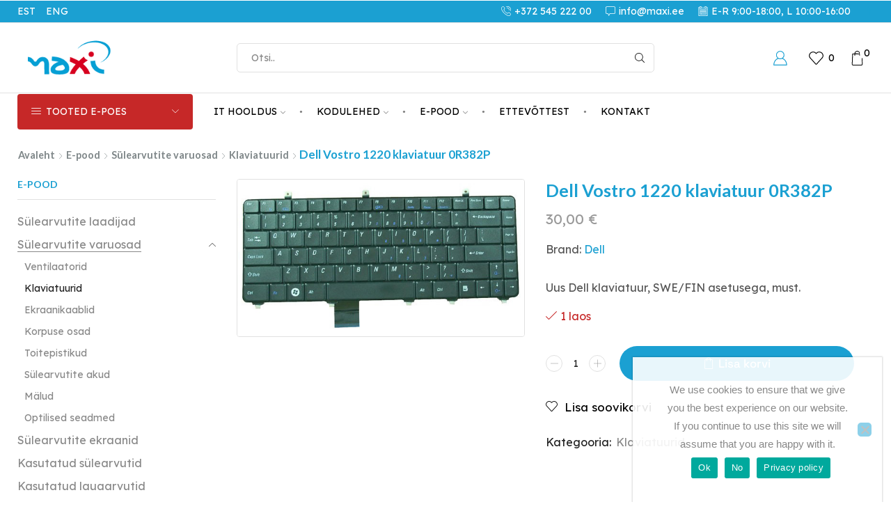

--- FILE ---
content_type: text/html; charset=UTF-8
request_url: https://maxi.ee/et/e-pood/sulearvutite-varuosad/klaviatuurid/dell-vostro-1220-klaviatuur-0r382p/
body_size: 38233
content:

<!DOCTYPE html>
<html lang="et" >
<head>
	<meta charset="UTF-8" />
	<meta name="viewport" content="width=device-width, initial-scale=1.0, maximum-scale=1.0, user-scalable=0"/>
	<title>Dell Vostro 1220 klaviatuur 0R382P &#8211; Maxi IT &#8211; arvutite hooldus ja remont</title>
<meta name='robots' content='max-image-preview:large' />
<link rel="alternate" hreflang="et" href="https://maxi.ee/et/e-pood/sulearvutite-varuosad/klaviatuurid/dell-vostro-1220-klaviatuur-0r382p/" />
<link rel="alternate" hreflang="en" href="https://maxi.ee/en/e-shop/laptop-components/laptop-keyboards/dell-vostro-1220-keyboard-0r382p/" />
<link rel="alternate" hreflang="x-default" href="https://maxi.ee/et/e-pood/sulearvutite-varuosad/klaviatuurid/dell-vostro-1220-klaviatuur-0r382p/" />
<script>window._wca = window._wca || [];</script>
<link rel='dns-prefetch' href='//stats.wp.com' />
<link rel='dns-prefetch' href='//www.googletagmanager.com' />
<link rel="alternate" type="application/rss+xml" title="Maxi IT - arvutite hooldus ja remont &raquo; RSS" href="https://maxi.ee/et/feed/" />
<link rel="alternate" type="application/rss+xml" title="Maxi IT - arvutite hooldus ja remont &raquo; Kommentaaride RSS" href="https://maxi.ee/et/comments/feed/" />
<link rel="alternate" type="application/rss+xml" title="Maxi IT - arvutite hooldus ja remont &raquo; Dell Vostro 1220 klaviatuur 0R382P Kommentaaride RSS" href="https://maxi.ee/et/e-pood/sulearvutite-varuosad/klaviatuurid/dell-vostro-1220-klaviatuur-0r382p/feed/" />
<style id='wp-img-auto-sizes-contain-inline-css' type='text/css'>
img:is([sizes=auto i],[sizes^="auto," i]){contain-intrinsic-size:3000px 1500px}
/*# sourceURL=wp-img-auto-sizes-contain-inline-css */
</style>
<link rel='stylesheet' id='makecommerceblocks-css' href='https://maxi.ee/wp-content/plugins/makecommerce/payment/gateway/woocommerce/blocks/css/makecommerceblocks.css' type='text/css' media='all' />
<link rel='stylesheet' id='makecommerce-css' href='https://maxi.ee/wp-content/plugins/makecommerce/payment/gateway/woocommerce/css/makecommerce.css' type='text/css' media='all' />
<style id='classic-theme-styles-inline-css' type='text/css'>
/*! This file is auto-generated */
.wp-block-button__link{color:#fff;background-color:#32373c;border-radius:9999px;box-shadow:none;text-decoration:none;padding:calc(.667em + 2px) calc(1.333em + 2px);font-size:1.125em}.wp-block-file__button{background:#32373c;color:#fff;text-decoration:none}
/*# sourceURL=/wp-includes/css/classic-themes.min.css */
</style>
<link rel='stylesheet' id='mediaelement-css' href='https://maxi.ee/wp-includes/js/mediaelement/mediaelementplayer-legacy.min.css' type='text/css' media='all' />
<link rel='stylesheet' id='wp-mediaelement-css' href='https://maxi.ee/wp-includes/js/mediaelement/wp-mediaelement.min.css' type='text/css' media='all' />
<style id='jetpack-sharing-buttons-style-inline-css' type='text/css'>
.jetpack-sharing-buttons__services-list{display:flex;flex-direction:row;flex-wrap:wrap;gap:0;list-style-type:none;margin:5px;padding:0}.jetpack-sharing-buttons__services-list.has-small-icon-size{font-size:12px}.jetpack-sharing-buttons__services-list.has-normal-icon-size{font-size:16px}.jetpack-sharing-buttons__services-list.has-large-icon-size{font-size:24px}.jetpack-sharing-buttons__services-list.has-huge-icon-size{font-size:36px}@media print{.jetpack-sharing-buttons__services-list{display:none!important}}.editor-styles-wrapper .wp-block-jetpack-sharing-buttons{gap:0;padding-inline-start:0}ul.jetpack-sharing-buttons__services-list.has-background{padding:1.25em 2.375em}
/*# sourceURL=https://maxi.ee/wp-content/plugins/jetpack/_inc/blocks/sharing-buttons/view.css */
</style>
<style id='global-styles-inline-css' type='text/css'>
:root{--wp--preset--aspect-ratio--square: 1;--wp--preset--aspect-ratio--4-3: 4/3;--wp--preset--aspect-ratio--3-4: 3/4;--wp--preset--aspect-ratio--3-2: 3/2;--wp--preset--aspect-ratio--2-3: 2/3;--wp--preset--aspect-ratio--16-9: 16/9;--wp--preset--aspect-ratio--9-16: 9/16;--wp--preset--color--black: #000000;--wp--preset--color--cyan-bluish-gray: #abb8c3;--wp--preset--color--white: #ffffff;--wp--preset--color--pale-pink: #f78da7;--wp--preset--color--vivid-red: #cf2e2e;--wp--preset--color--luminous-vivid-orange: #ff6900;--wp--preset--color--luminous-vivid-amber: #fcb900;--wp--preset--color--light-green-cyan: #7bdcb5;--wp--preset--color--vivid-green-cyan: #00d084;--wp--preset--color--pale-cyan-blue: #8ed1fc;--wp--preset--color--vivid-cyan-blue: #0693e3;--wp--preset--color--vivid-purple: #9b51e0;--wp--preset--gradient--vivid-cyan-blue-to-vivid-purple: linear-gradient(135deg,rgb(6,147,227) 0%,rgb(155,81,224) 100%);--wp--preset--gradient--light-green-cyan-to-vivid-green-cyan: linear-gradient(135deg,rgb(122,220,180) 0%,rgb(0,208,130) 100%);--wp--preset--gradient--luminous-vivid-amber-to-luminous-vivid-orange: linear-gradient(135deg,rgb(252,185,0) 0%,rgb(255,105,0) 100%);--wp--preset--gradient--luminous-vivid-orange-to-vivid-red: linear-gradient(135deg,rgb(255,105,0) 0%,rgb(207,46,46) 100%);--wp--preset--gradient--very-light-gray-to-cyan-bluish-gray: linear-gradient(135deg,rgb(238,238,238) 0%,rgb(169,184,195) 100%);--wp--preset--gradient--cool-to-warm-spectrum: linear-gradient(135deg,rgb(74,234,220) 0%,rgb(151,120,209) 20%,rgb(207,42,186) 40%,rgb(238,44,130) 60%,rgb(251,105,98) 80%,rgb(254,248,76) 100%);--wp--preset--gradient--blush-light-purple: linear-gradient(135deg,rgb(255,206,236) 0%,rgb(152,150,240) 100%);--wp--preset--gradient--blush-bordeaux: linear-gradient(135deg,rgb(254,205,165) 0%,rgb(254,45,45) 50%,rgb(107,0,62) 100%);--wp--preset--gradient--luminous-dusk: linear-gradient(135deg,rgb(255,203,112) 0%,rgb(199,81,192) 50%,rgb(65,88,208) 100%);--wp--preset--gradient--pale-ocean: linear-gradient(135deg,rgb(255,245,203) 0%,rgb(182,227,212) 50%,rgb(51,167,181) 100%);--wp--preset--gradient--electric-grass: linear-gradient(135deg,rgb(202,248,128) 0%,rgb(113,206,126) 100%);--wp--preset--gradient--midnight: linear-gradient(135deg,rgb(2,3,129) 0%,rgb(40,116,252) 100%);--wp--preset--font-size--small: 13px;--wp--preset--font-size--medium: 20px;--wp--preset--font-size--large: 36px;--wp--preset--font-size--x-large: 42px;--wp--preset--spacing--20: 0.44rem;--wp--preset--spacing--30: 0.67rem;--wp--preset--spacing--40: 1rem;--wp--preset--spacing--50: 1.5rem;--wp--preset--spacing--60: 2.25rem;--wp--preset--spacing--70: 3.38rem;--wp--preset--spacing--80: 5.06rem;--wp--preset--shadow--natural: 6px 6px 9px rgba(0, 0, 0, 0.2);--wp--preset--shadow--deep: 12px 12px 50px rgba(0, 0, 0, 0.4);--wp--preset--shadow--sharp: 6px 6px 0px rgba(0, 0, 0, 0.2);--wp--preset--shadow--outlined: 6px 6px 0px -3px rgb(255, 255, 255), 6px 6px rgb(0, 0, 0);--wp--preset--shadow--crisp: 6px 6px 0px rgb(0, 0, 0);}:where(.is-layout-flex){gap: 0.5em;}:where(.is-layout-grid){gap: 0.5em;}body .is-layout-flex{display: flex;}.is-layout-flex{flex-wrap: wrap;align-items: center;}.is-layout-flex > :is(*, div){margin: 0;}body .is-layout-grid{display: grid;}.is-layout-grid > :is(*, div){margin: 0;}:where(.wp-block-columns.is-layout-flex){gap: 2em;}:where(.wp-block-columns.is-layout-grid){gap: 2em;}:where(.wp-block-post-template.is-layout-flex){gap: 1.25em;}:where(.wp-block-post-template.is-layout-grid){gap: 1.25em;}.has-black-color{color: var(--wp--preset--color--black) !important;}.has-cyan-bluish-gray-color{color: var(--wp--preset--color--cyan-bluish-gray) !important;}.has-white-color{color: var(--wp--preset--color--white) !important;}.has-pale-pink-color{color: var(--wp--preset--color--pale-pink) !important;}.has-vivid-red-color{color: var(--wp--preset--color--vivid-red) !important;}.has-luminous-vivid-orange-color{color: var(--wp--preset--color--luminous-vivid-orange) !important;}.has-luminous-vivid-amber-color{color: var(--wp--preset--color--luminous-vivid-amber) !important;}.has-light-green-cyan-color{color: var(--wp--preset--color--light-green-cyan) !important;}.has-vivid-green-cyan-color{color: var(--wp--preset--color--vivid-green-cyan) !important;}.has-pale-cyan-blue-color{color: var(--wp--preset--color--pale-cyan-blue) !important;}.has-vivid-cyan-blue-color{color: var(--wp--preset--color--vivid-cyan-blue) !important;}.has-vivid-purple-color{color: var(--wp--preset--color--vivid-purple) !important;}.has-black-background-color{background-color: var(--wp--preset--color--black) !important;}.has-cyan-bluish-gray-background-color{background-color: var(--wp--preset--color--cyan-bluish-gray) !important;}.has-white-background-color{background-color: var(--wp--preset--color--white) !important;}.has-pale-pink-background-color{background-color: var(--wp--preset--color--pale-pink) !important;}.has-vivid-red-background-color{background-color: var(--wp--preset--color--vivid-red) !important;}.has-luminous-vivid-orange-background-color{background-color: var(--wp--preset--color--luminous-vivid-orange) !important;}.has-luminous-vivid-amber-background-color{background-color: var(--wp--preset--color--luminous-vivid-amber) !important;}.has-light-green-cyan-background-color{background-color: var(--wp--preset--color--light-green-cyan) !important;}.has-vivid-green-cyan-background-color{background-color: var(--wp--preset--color--vivid-green-cyan) !important;}.has-pale-cyan-blue-background-color{background-color: var(--wp--preset--color--pale-cyan-blue) !important;}.has-vivid-cyan-blue-background-color{background-color: var(--wp--preset--color--vivid-cyan-blue) !important;}.has-vivid-purple-background-color{background-color: var(--wp--preset--color--vivid-purple) !important;}.has-black-border-color{border-color: var(--wp--preset--color--black) !important;}.has-cyan-bluish-gray-border-color{border-color: var(--wp--preset--color--cyan-bluish-gray) !important;}.has-white-border-color{border-color: var(--wp--preset--color--white) !important;}.has-pale-pink-border-color{border-color: var(--wp--preset--color--pale-pink) !important;}.has-vivid-red-border-color{border-color: var(--wp--preset--color--vivid-red) !important;}.has-luminous-vivid-orange-border-color{border-color: var(--wp--preset--color--luminous-vivid-orange) !important;}.has-luminous-vivid-amber-border-color{border-color: var(--wp--preset--color--luminous-vivid-amber) !important;}.has-light-green-cyan-border-color{border-color: var(--wp--preset--color--light-green-cyan) !important;}.has-vivid-green-cyan-border-color{border-color: var(--wp--preset--color--vivid-green-cyan) !important;}.has-pale-cyan-blue-border-color{border-color: var(--wp--preset--color--pale-cyan-blue) !important;}.has-vivid-cyan-blue-border-color{border-color: var(--wp--preset--color--vivid-cyan-blue) !important;}.has-vivid-purple-border-color{border-color: var(--wp--preset--color--vivid-purple) !important;}.has-vivid-cyan-blue-to-vivid-purple-gradient-background{background: var(--wp--preset--gradient--vivid-cyan-blue-to-vivid-purple) !important;}.has-light-green-cyan-to-vivid-green-cyan-gradient-background{background: var(--wp--preset--gradient--light-green-cyan-to-vivid-green-cyan) !important;}.has-luminous-vivid-amber-to-luminous-vivid-orange-gradient-background{background: var(--wp--preset--gradient--luminous-vivid-amber-to-luminous-vivid-orange) !important;}.has-luminous-vivid-orange-to-vivid-red-gradient-background{background: var(--wp--preset--gradient--luminous-vivid-orange-to-vivid-red) !important;}.has-very-light-gray-to-cyan-bluish-gray-gradient-background{background: var(--wp--preset--gradient--very-light-gray-to-cyan-bluish-gray) !important;}.has-cool-to-warm-spectrum-gradient-background{background: var(--wp--preset--gradient--cool-to-warm-spectrum) !important;}.has-blush-light-purple-gradient-background{background: var(--wp--preset--gradient--blush-light-purple) !important;}.has-blush-bordeaux-gradient-background{background: var(--wp--preset--gradient--blush-bordeaux) !important;}.has-luminous-dusk-gradient-background{background: var(--wp--preset--gradient--luminous-dusk) !important;}.has-pale-ocean-gradient-background{background: var(--wp--preset--gradient--pale-ocean) !important;}.has-electric-grass-gradient-background{background: var(--wp--preset--gradient--electric-grass) !important;}.has-midnight-gradient-background{background: var(--wp--preset--gradient--midnight) !important;}.has-small-font-size{font-size: var(--wp--preset--font-size--small) !important;}.has-medium-font-size{font-size: var(--wp--preset--font-size--medium) !important;}.has-large-font-size{font-size: var(--wp--preset--font-size--large) !important;}.has-x-large-font-size{font-size: var(--wp--preset--font-size--x-large) !important;}
:where(.wp-block-post-template.is-layout-flex){gap: 1.25em;}:where(.wp-block-post-template.is-layout-grid){gap: 1.25em;}
:where(.wp-block-term-template.is-layout-flex){gap: 1.25em;}:where(.wp-block-term-template.is-layout-grid){gap: 1.25em;}
:where(.wp-block-columns.is-layout-flex){gap: 2em;}:where(.wp-block-columns.is-layout-grid){gap: 2em;}
:root :where(.wp-block-pullquote){font-size: 1.5em;line-height: 1.6;}
/*# sourceURL=global-styles-inline-css */
</style>
<link rel='stylesheet' id='contact-form-7-css' href='https://maxi.ee/wp-content/plugins/contact-form-7/includes/css/styles.css' type='text/css' media='all' />
<link rel='stylesheet' id='cookie-notice-front-css' href='https://maxi.ee/wp-content/plugins/cookie-notice/css/front.min.css' type='text/css' media='all' />
<style id='woocommerce-inline-inline-css' type='text/css'>
.woocommerce form .form-row .required { visibility: visible; }
/*# sourceURL=woocommerce-inline-inline-css */
</style>
<link rel='stylesheet' id='wpml-legacy-horizontal-list-0-css' href='https://maxi.ee/wp-content/plugins/sitepress-multilingual-cms/templates/language-switchers/legacy-list-horizontal/style.min.css' type='text/css' media='all' />
<link rel='stylesheet' id='wpml-menu-item-0-css' href='https://maxi.ee/wp-content/plugins/sitepress-multilingual-cms/templates/language-switchers/menu-item/style.min.css' type='text/css' media='all' />
<link rel='stylesheet' id='cms-navigation-style-base-css' href='https://maxi.ee/wp-content/plugins/wpml-cms-nav/res/css/cms-navigation-base.css' type='text/css' media='screen' />
<link rel='stylesheet' id='cms-navigation-style-css' href='https://maxi.ee/wp-content/plugins/wpml-cms-nav/res/css/cms-navigation.css' type='text/css' media='screen' />
<link rel='stylesheet' id='etheme-parent-style-css' href='https://maxi.ee/wp-content/themes/xstore/xstore.min.css' type='text/css' media='all' />
<link rel='stylesheet' id='etheme-general-all-style-css' href='https://maxi.ee/wp-content/themes/xstore/css/general-all.min.css' type='text/css' media='all' />
<link rel='stylesheet' id='elementor-frontend-css' href='https://maxi.ee/wp-content/plugins/elementor/assets/css/frontend.min.css' type='text/css' media='all' />
<link rel='stylesheet' id='etheme-elementor-all-widgets-style-css' href='https://maxi.ee/wp-content/themes/xstore/css/elementor-all-widgets.min.css' type='text/css' media='all' />
<link rel='stylesheet' id='etheme-cookie-notice-style-css' href='https://maxi.ee/wp-content/themes/xstore/css/cookie-notice.min.css' type='text/css' media='all' />
<link rel='stylesheet' id='etheme-fixed-footer-css' href='https://maxi.ee/wp-content/themes/xstore/css/modules/fixed-footer.min.css' type='text/css' media='all' />
<link rel='stylesheet' id='etheme-woocommerce-all-style-css' href='https://maxi.ee/wp-content/themes/xstore/css/woocommerce-all.min.css' type='text/css' media='all' />
<link rel='stylesheet' id='etheme-single-product-builder-css' href='https://maxi.ee/wp-content/themes/xstore/css/modules/woocommerce/single-product/single-product-builder.min.css' type='text/css' media='all' />
<style id='xstore-icons-font-inline-css' type='text/css'>
@font-face {
				  font-family: 'xstore-icons';
				  src:
				    url('https://maxi.ee/wp-content/themes/xstore/fonts/xstore-icons-light.ttf') format('truetype'),
				    url('https://maxi.ee/wp-content/themes/xstore/fonts/xstore-icons-light.woff2') format('woff2'),
				    url('https://maxi.ee/wp-content/themes/xstore/fonts/xstore-icons-light.woff') format('woff'),
				    url('https://maxi.ee/wp-content/themes/xstore/fonts/xstore-icons-light.svg#xstore-icons') format('svg');
				  font-weight: normal;
				  font-style: normal;
				  font-display: swap;
				}
/*# sourceURL=xstore-icons-font-inline-css */
</style>
<link rel='stylesheet' id='etheme-header-menu-css' href='https://maxi.ee/wp-content/themes/xstore/css/modules/layout/header/parts/menu.min.css' type='text/css' media='all' />
<link rel='stylesheet' id='etheme-header-contacts-css' href='https://maxi.ee/wp-content/themes/xstore/css/modules/layout/header/parts/contacts.min.css' type='text/css' media='all' />
<link rel='stylesheet' id='etheme-all-departments-menu-css' href='https://maxi.ee/wp-content/themes/xstore/css/modules/layout/header/parts/all-departments-menu.min.css' type='text/css' media='all' />
<link rel='stylesheet' id='xstore-kirki-styles-css' href='https://maxi.ee/wp-content/uploads/xstore/kirki-styles.css' type='text/css' media='all' />
<script type="text/template" id="tmpl-variation-template">
	<div class="woocommerce-variation-description">{{{ data.variation.variation_description }}}</div>
	<div class="woocommerce-variation-price">{{{ data.variation.price_html }}}</div>
	<div class="woocommerce-variation-availability">{{{ data.variation.availability_html }}}</div>
</script>
<script type="text/template" id="tmpl-unavailable-variation-template">
	<p role="alert">Vabandame, see toode ei ole saadaval. Palun proovi teistsugust kombinatsiooni.</p>
</script>
<script type="text/javascript" src="https://maxi.ee/wp-includes/js/jquery/jquery.min.js" id="jquery-core-js"></script>
<script type="text/javascript" src="https://maxi.ee/wp-includes/js/jquery/jquery-migrate.min.js" id="jquery-migrate-js"></script>
<script type="text/javascript" id="wpml-cookie-js-extra">
/* <![CDATA[ */
var wpml_cookies = {"wp-wpml_current_language":{"value":"et","expires":1,"path":"/"}};
var wpml_cookies = {"wp-wpml_current_language":{"value":"et","expires":1,"path":"/"}};
//# sourceURL=wpml-cookie-js-extra
/* ]]> */
</script>
<script type="text/javascript" src="https://maxi.ee/wp-content/plugins/sitepress-multilingual-cms/res/js/cookies/language-cookie.js" id="wpml-cookie-js" defer="defer" data-wp-strategy="defer"></script>
<script type="text/javascript" id="cookie-notice-front-js-before">
/* <![CDATA[ */
var cnArgs = {"ajaxUrl":"https:\/\/maxi.ee\/wp-admin\/admin-ajax.php","nonce":"581e1f811c","hideEffect":"fade","position":"bottom","onScroll":false,"onScrollOffset":100,"onClick":false,"cookieName":"cookie_notice_accepted","cookieTime":7862400,"cookieTimeRejected":7862400,"globalCookie":false,"redirection":false,"cache":true,"revokeCookies":false,"revokeCookiesOpt":"automatic"};

//# sourceURL=cookie-notice-front-js-before
/* ]]> */
</script>
<script type="text/javascript" src="https://maxi.ee/wp-content/plugins/cookie-notice/js/front.min.js" id="cookie-notice-front-js"></script>
<script type="text/javascript" id="MC_PARCELMACHINE_SEARCHABLE_JS-js-before">
/* <![CDATA[ */
const MC_PARCELMACHINE_SEARCHABLE_JS = [{"placeholder":"-- vali pakiautomaat --"}]
//# sourceURL=MC_PARCELMACHINE_SEARCHABLE_JS-js-before
/* ]]> */
</script>
<script type="text/javascript" src="https://maxi.ee/wp-content/plugins/makecommerce/shipping/js/parcelmachine_searchable.js" id="MC_PARCELMACHINE_SEARCHABLE_JS-js"></script>
<script type="text/javascript" src="https://maxi.ee/wp-content/plugins/makecommerce/shipping/js/parcelmachine.js" id="MC_PARCELMACHINE_JS-js"></script>
<script type="text/javascript" src="https://maxi.ee/wp-content/plugins/woocommerce/assets/js/jquery-blockui/jquery.blockUI.min.js" id="wc-jquery-blockui-js" data-wp-strategy="defer"></script>
<script type="text/javascript" id="wc-add-to-cart-js-extra">
/* <![CDATA[ */
var wc_add_to_cart_params = {"ajax_url":"/wp-admin/admin-ajax.php","wc_ajax_url":"/et/?wc-ajax=%%endpoint%%","i18n_view_cart":"Vaata ostukorvi","cart_url":"https://maxi.ee/et/ostukorv/","is_cart":"","cart_redirect_after_add":"no"};
//# sourceURL=wc-add-to-cart-js-extra
/* ]]> */
</script>
<script type="text/javascript" src="https://maxi.ee/wp-content/plugins/woocommerce/assets/js/frontend/add-to-cart.min.js" id="wc-add-to-cart-js" defer="defer" data-wp-strategy="defer"></script>
<script type="text/javascript" src="https://maxi.ee/wp-content/plugins/woocommerce/assets/js/zoom/jquery.zoom.min.js" id="wc-zoom-js" defer="defer" data-wp-strategy="defer"></script>
<script type="text/javascript" id="wc-single-product-js-extra">
/* <![CDATA[ */
var wc_single_product_params = {"i18n_required_rating_text":"Palun vali hinnang","i18n_rating_options":["1 of 5 stars","2 of 5 stars","3 of 5 stars","4 of 5 stars","5 of 5 stars"],"i18n_product_gallery_trigger_text":"View full-screen image gallery","review_rating_required":"yes","flexslider":{"rtl":false,"animation":"slide","smoothHeight":true,"directionNav":false,"controlNav":"thumbnails","slideshow":false,"animationSpeed":500,"animationLoop":false,"allowOneSlide":false},"zoom_enabled":"1","zoom_options":[],"photoswipe_enabled":"","photoswipe_options":{"shareEl":false,"closeOnScroll":false,"history":false,"hideAnimationDuration":0,"showAnimationDuration":0},"flexslider_enabled":""};
//# sourceURL=wc-single-product-js-extra
/* ]]> */
</script>
<script type="text/javascript" src="https://maxi.ee/wp-content/plugins/woocommerce/assets/js/frontend/single-product.min.js" id="wc-single-product-js" defer="defer" data-wp-strategy="defer"></script>
<script type="text/javascript" src="https://maxi.ee/wp-content/plugins/woocommerce/assets/js/js-cookie/js.cookie.min.js" id="wc-js-cookie-js" data-wp-strategy="defer"></script>
<script type="text/javascript" src="https://stats.wp.com/s-202604.js" id="woocommerce-analytics-js" defer="defer" data-wp-strategy="defer"></script>
<script type="text/javascript" id="MC_DEFAULT_PM-js-before">
/* <![CDATA[ */
const MC_DEFAULT_PM = {"id":"makecommerce"}
//# sourceURL=MC_DEFAULT_PM-js-before
/* ]]> */
</script>
<script type="text/javascript" src="https://maxi.ee/wp-content/plugins/makecommerce/payment/gateway/woocommerce/js/mc_default_pm.js" id="MC_DEFAULT_PM-js"></script>
<script type="text/javascript" id="MC_METHOD_LIST-js-before">
/* <![CDATA[ */
const MC_METHOD_LIST = {"id":"makecommerce","settings":{"logo":"","active":"yes","api_title":"","ui_title":"","ui_open_by_default":"yes","ui_mode":"widget","ui_widget_title_et":"Maksa pangalingi v\u00f5i kaardiga","ui_widget_title_en":"Pay with bank-links or credit card","ui_inline_uselogo":"logo","ui_widget_logosize":"medium","ui_widget_groupcountries":"no","ui_widget_countries_hidden":"no","ui_widget_countryselector":"flag","ui_payment_country_order":"","ui_chorder":"","ui_javascript":"","cc_title":"","cc_pass_cust_data":"yes","adv_title":"","disable_cancelled_payment_update":"no","disable_expired_payment_update":"no","reload_links":"","enabled":"yes"}}
//# sourceURL=MC_METHOD_LIST-js-before
/* ]]> */
</script>
<script type="text/javascript" src="https://maxi.ee/wp-content/plugins/makecommerce/payment/gateway/woocommerce/js/mc_method_list.js" id="MC_METHOD_LIST-js"></script>

<!-- Google tag (gtag.js) snippet added by Site Kit -->
<!-- Google Analytics snippet added by Site Kit -->
<script type="text/javascript" src="https://www.googletagmanager.com/gtag/js?id=GT-KFHHF29D" id="google_gtagjs-js" async></script>
<script type="text/javascript" id="google_gtagjs-js-after">
/* <![CDATA[ */
window.dataLayer = window.dataLayer || [];function gtag(){dataLayer.push(arguments);}
gtag("set","linker",{"domains":["maxi.ee"]});
gtag("js", new Date());
gtag("set", "developer_id.dZTNiMT", true);
gtag("config", "GT-KFHHF29D", {"googlesitekit_post_type":"product"});
 window._googlesitekit = window._googlesitekit || {}; window._googlesitekit.throttledEvents = []; window._googlesitekit.gtagEvent = (name, data) => { var key = JSON.stringify( { name, data } ); if ( !! window._googlesitekit.throttledEvents[ key ] ) { return; } window._googlesitekit.throttledEvents[ key ] = true; setTimeout( () => { delete window._googlesitekit.throttledEvents[ key ]; }, 5 ); gtag( "event", name, { ...data, event_source: "site-kit" } ); }; 
//# sourceURL=google_gtagjs-js-after
/* ]]> */
</script>
<script type="text/javascript" src="https://maxi.ee/wp-includes/js/underscore.min.js" id="underscore-js"></script>
<script type="text/javascript" id="wp-util-js-extra">
/* <![CDATA[ */
var _wpUtilSettings = {"ajax":{"url":"/wp-admin/admin-ajax.php"}};
//# sourceURL=wp-util-js-extra
/* ]]> */
</script>
<script type="text/javascript" src="https://maxi.ee/wp-includes/js/wp-util.min.js" id="wp-util-js"></script>
<script type="text/javascript" id="wc-add-to-cart-variation-js-extra">
/* <![CDATA[ */
var wc_add_to_cart_variation_params = {"wc_ajax_url":"/et/?wc-ajax=%%endpoint%%","i18n_no_matching_variations_text":"Vabandame, sinu valikule ei vasta \u00fckski toode. Palun proovi teistsugust kombinatsiooni.","i18n_make_a_selection_text":"Palun vali enne ostukorvi lisamist sellele tootele omadused.","i18n_unavailable_text":"Vabandame, see toode ei ole saadaval. Palun proovi teistsugust kombinatsiooni.","i18n_reset_alert_text":"Your selection has been reset. Please select some product options before adding this product to your cart."};
//# sourceURL=wc-add-to-cart-variation-js-extra
/* ]]> */
</script>
<script type="text/javascript" src="https://maxi.ee/wp-content/plugins/woocommerce/assets/js/frontend/add-to-cart-variation.min.js" id="wc-add-to-cart-variation-js" defer="defer" data-wp-strategy="defer"></script>
<script type="text/javascript" id="MC_BLOCKS_SWITCHER-js-before">
/* <![CDATA[ */
const MC_BLOCKS_SWITCHER = {"country":"EE"}
//# sourceURL=MC_BLOCKS_SWITCHER-js-before
/* ]]> */
</script>
<script type="text/javascript" src="https://maxi.ee/wp-content/plugins/makecommerce/payment/gateway/woocommerce/blocks/js/mc_blocks_payment_switcher.js" id="MC_BLOCKS_SWITCHER-js"></script>
<link rel="https://api.w.org/" href="https://maxi.ee/et/wp-json/" /><link rel="alternate" title="JSON" type="application/json" href="https://maxi.ee/et/wp-json/wp/v2/product/3873" /><link rel="EditURI" type="application/rsd+xml" title="RSD" href="https://maxi.ee/xmlrpc.php?rsd" />
<meta name="generator" content="WordPress 6.9" />
<meta name="generator" content="WooCommerce 10.4.3" />
<link rel="canonical" href="https://maxi.ee/et/e-pood/sulearvutite-varuosad/klaviatuurid/dell-vostro-1220-klaviatuur-0r382p/" />
<link rel='shortlink' href='https://maxi.ee/et/?p=3873' />
<meta name="generator" content="WPML ver:4.8.6 stt:1,15;" />
<meta name="generator" content="Site Kit by Google 1.170.0" />	<style>img#wpstats{display:none}</style>
					<link rel="prefetch" as="font" href="https://maxi.ee/wp-content/themes/xstore/fonts/xstore-icons-light.woff?v=9.6.4" type="font/woff">
					<link rel="prefetch" as="font" href="https://maxi.ee/wp-content/themes/xstore/fonts/xstore-icons-light.woff2?v=9.6.4" type="font/woff2">
			<noscript><style>.woocommerce-product-gallery{ opacity: 1 !important; }</style></noscript>
	<meta name="generator" content="Elementor 3.34.2; features: e_font_icon_svg, additional_custom_breakpoints; settings: css_print_method-external, google_font-enabled, font_display-swap">
			<style>
				.e-con.e-parent:nth-of-type(n+4):not(.e-lazyloaded):not(.e-no-lazyload),
				.e-con.e-parent:nth-of-type(n+4):not(.e-lazyloaded):not(.e-no-lazyload) * {
					background-image: none !important;
				}
				@media screen and (max-height: 1024px) {
					.e-con.e-parent:nth-of-type(n+3):not(.e-lazyloaded):not(.e-no-lazyload),
					.e-con.e-parent:nth-of-type(n+3):not(.e-lazyloaded):not(.e-no-lazyload) * {
						background-image: none !important;
					}
				}
				@media screen and (max-height: 640px) {
					.e-con.e-parent:nth-of-type(n+2):not(.e-lazyloaded):not(.e-no-lazyload),
					.e-con.e-parent:nth-of-type(n+2):not(.e-lazyloaded):not(.e-no-lazyload) * {
						background-image: none !important;
					}
				}
			</style>
			<link rel="icon" href="https://maxi.ee/wp-content/uploads/2024/03/cropped-favicon-3-32x32.png" sizes="32x32" />
<link rel="icon" href="https://maxi.ee/wp-content/uploads/2024/03/cropped-favicon-3-192x192.png" sizes="192x192" />
<link rel="apple-touch-icon" href="https://maxi.ee/wp-content/uploads/2024/03/cropped-favicon-3-180x180.png" />
<meta name="msapplication-TileImage" content="https://maxi.ee/wp-content/uploads/2024/03/cropped-favicon-3-270x270.png" />
		<style type="text/css" id="wp-custom-css">
			a.checkout-button.button.alt.wc-forward{
background:#222222;
	color:#fff;
}		</style>
		<style id="kirki-inline-styles"></style><style type="text/css" class="et_custom-css">.btn-checkout:hover,.btn-view-wishlist:hover{opacity:1 !important}.page-heading{margin-bottom:25px}.products-loop .content-product .product-details,.swiper-container .content-product .product-details,.content-product .star-rating{text-align:start;width:auto}.et_element .btn-checkout,.et_element .btn-view-wishlist,.et_element .mini-cart-buttons .wc-forward:not(.btn-checkout){font-size:100% !important}.mobile-header-wrapper .et_element .btn-checkout,.mobile-header-wrapper .et_element .btn-view-wishlist,.mobile-header-wrapper .et_element .mini-cart-buttons .wc-forward:not(.btn-checkout){padding:8px}.mobile-header-wrapper .et_element .mini-cart-buttons .wc-forward:not(.btn-checkout){display:none}@media only screen and (min-width:3000px){.header-main-menu.et_element-top-level .menu>li>a{margin-left:15px;margin-right:15px}.header-main-menu.et_element-top-level .menu{margin-left:-15px;margin-right:-15px}}.product-view-default .content-product .footer-product .show-quickly:before{display:inline-block;content:'\e93e'}@media only screen and (min-width:481px){.et_product-block .product-sale-counter.et-timer{font-size:.6rem}.et_product-block .product-sale-counter .time-block{border:2px solid var(--et_dark-2-white);border-radius:50%;padding:10px 0;min-width:70px;min-height:70px;display:inline-flex;flex-direction:column;justify-content:center;align-items:center;margin:0 5px}.et_product-block .product-sale-counter .time-block:not(:last-child) .timer-count:after,.product-information .product-sale-counter .time-block:not(:last-child) .timer-count:after{display:none}.et_product-block .product-sale-counter,.product-information .product-sale-counter{margin-left:-5px;margin-right:-5px}.et_product-block .product-sale-counter .time-block .timer-count,.product-information .product-sale-counter .time-block .timer-count{margin-bottom:0}}.single-product .page-heading .title{font-size:calc(var(--content-zoom) * var(--h1-size-proportion)) !important;line-height:var(--h1-line-height) !important}#comments ul.page-numbers .current,#comments ul.page-numbers a,.dokan-pagination-container .dokan-pagination li .current,.dokan-pagination-container .dokan-pagination li a,.etheme-pagination .current,.etheme-pagination a,.woocommerce-pagination .current,.woocommerce-pagination a{border-radius:var(--et_inputs-border-radius,0)}.woocommerce-cart .et-cart-progress,.cart-collaterals,.order-review{border-radius:var(--et_inputs-border-radius,0)}.products-slider{padding-bottom:3px}@media (min-width:993px){.swiper-control-top .swiper-slide,.swiper-control-bottom .swiper-slide>a{border:1px solid var(--et_border-color);border-radius:4px;overflow:hidden}.thumbnails-list .swiper-slide{padding:5px}.products-hover-shadow .product-details{padding:0 15px 20px}}.page-heading,.breadcrumb-trail{background-image:var(--page-heading-bg,url(https://xstore.8theme.com/elementor/demos/phone-service/wp-content/uploads/sites/79/2022/05/Breadcrumb.jpeg));margin-bottom:var(--page-heading-margin-bottom,25px)}.breadcrumb-trail .page-heading{background-color:transparent}.swiper-custom-right:not(.et-swiper-elementor-nav),.swiper-custom-left:not(.et-swiper-elementor-nav){background:transparent !important}@media only screen and (max-width:1320px){.swiper-custom-left,.middle-inside .swiper-entry .swiper-button-prev,.middle-inside.swiper-entry .swiper-button-prev{left:-15px}.swiper-custom-right,.middle-inside .swiper-entry .swiper-button-next,.middle-inside.swiper-entry .swiper-button-next{right:-15px}.middle-inbox .swiper-entry .swiper-button-prev,.middle-inbox.swiper-entry .swiper-button-prev{left:8px}.middle-inbox .swiper-entry .swiper-button-next,.middle-inbox.swiper-entry .swiper-button-next{right:8px}.swiper-entry:hover .swiper-custom-left,.middle-inside .swiper-entry:hover .swiper-button-prev,.middle-inside.swiper-entry:hover .swiper-button-prev{left:-5px}.swiper-entry:hover .swiper-custom-right,.middle-inside .swiper-entry:hover .swiper-button-next,.middle-inside.swiper-entry:hover .swiper-button-next{right:-5px}.middle-inbox .swiper-entry:hover .swiper-button-prev,.middle-inbox.swiper-entry:hover .swiper-button-prev{left:5px}.middle-inbox .swiper-entry:hover .swiper-button-next,.middle-inbox.swiper-entry:hover .swiper-button-next{right:5px}}.header-main-menu.et_element-top-level .menu{margin-right:-0px;margin-left:-0px}@media only screen and (max-width:992px){.header-wrapper,.site-header-vertical{display:none}}@media only screen and (min-width:993px){.mobile-header-wrapper{display:none}}.swiper-container{width:auto}.content-product .product-content-image img,.category-grid img,.categoriesCarousel .category-grid img{width:100%}.etheme-elementor-slider:not(.swiper-container-initialized,.swiper-initialized) .swiper-slide{max-width:calc(100% / var(--slides-per-view,4))}.etheme-elementor-slider[data-animation]:not(.swiper-container-initialized,.swiper-initialized,[data-animation=slide],[data-animation=coverflow]) .swiper-slide{max-width:100%}body:not([data-elementor-device-mode]) .etheme-elementor-off-canvas__container{transition:none;opacity:0;visibility:hidden;position:fixed}</style></head>
<body class="wp-singular product-template-default single single-product postid-3873 wp-custom-logo wp-theme-xstore wp-child-theme-maxi-it theme-xstore cookies-not-set woocommerce woocommerce-page woocommerce-no-js et_cart-type-1 et_b_dt_header-not-overlap et_b_mob_header-not-overlap breadcrumbs-type-left2  et-preloader-off et-catalog-off sticky-message-on et-secondary-menu-on et-secondary-visibility-on_hover et-enable-swatch elementor-default elementor-kit-5522" data-mode="light">



<div class="template-container">

		<div class="template-content">
		<div class="page-wrapper">
			<header id="header" class="site-header sticky"  data-type="smart"><div class="header-wrapper">
<div class="header-top-wrapper ">
	<div class="header-top" data-title="Header top">
		<div class="et-row-container et-container">
			<div class="et-wrap-columns flex align-items-center">		
				
		
        <div class="et_column et_col-xs-5 et_col-xs-offset-0 pos-static">
			

<div class="et_element et_b_header-menu header-main-menu2 flex align-items-center menu-items-none  justify-content-start et_element-top-level" >
	<div class="menu-main-container"><ul id="menu-keelevalik" class="menu"><li id="menu-item-wpml-ls-294-et" class="menu-item wpml-ls-slot-294 wpml-ls-item wpml-ls-item-et wpml-ls-current-language wpml-ls-menu-item wpml-ls-first-item menu-item-type-wpml_ls_menu_item menu-item-object-wpml_ls_menu_item menu-item-wpml-ls-294-et item-level-0 item-design-dropdown"><a href="https://maxi.ee/et/e-pood/sulearvutite-varuosad/klaviatuurid/dell-vostro-1220-klaviatuur-0r382p/" role="menuitem" class="item-link"><span class="wpml-ls-native" lang="et">EST</span></a></li>
<li id="menu-item-wpml-ls-294-en" class="menu-item wpml-ls-slot-294 wpml-ls-item wpml-ls-item-en wpml-ls-menu-item wpml-ls-last-item menu-item-type-wpml_ls_menu_item menu-item-object-wpml_ls_menu_item menu-item-wpml-ls-294-en item-level-0 item-design-dropdown"><a title="Switch to ENG(ENG)" href="https://maxi.ee/en/e-shop/laptop-components/laptop-keyboards/dell-vostro-1220-keyboard-0r382p/" aria-label="Switch to ENG(ENG)" role="menuitem" class="item-link"><span class="wpml-ls-native" lang="en">ENG</span></a></li>
<li id="menu-item-6154" class="menu-item menu-item-type-post_type menu-item-object-page menu-item-6154 item-level-0 item-design-dropdown columns-2 menu-disable_title"><a href="https://maxi.ee/et/e-poe-ostutingimused/" class="item-link"></a></li>
</ul></div></div>

        </div>
			
				
		
        <div class="et_column et_col-xs-7 et_col-xs-offset-0 pos-static">
			

<style>                .connect-block-element-9B9sP {
                    --connect-block-space: 5px;
                    margin: 0 -5px;
                }
                .et_element.connect-block-element-9B9sP > div,
                .et_element.connect-block-element-9B9sP > form.cart,
                .et_element.connect-block-element-9B9sP > .price {
                    margin: 0 5px;
                }
                                    .et_element.connect-block-element-9B9sP > .et_b_header-widget > div, 
                    .et_element.connect-block-element-9B9sP > .et_b_header-widget > ul {
                        margin-left: 5px;
                        margin-right: 5px;
                    }
                    .et_element.connect-block-element-9B9sP .widget_nav_menu .menu > li > a {
                        margin: 0 5px                    }
/*                    .et_element.connect-block-element-9B9sP .widget_nav_menu .menu .menu-item-has-children > a:after {
                        right: 5px;
                    }*/
                </style><div class="et_element et_connect-block flex flex-row connect-block-element-9B9sP align-items-center justify-content-end">

<div class="et_element et_b_header-contacts  et_element-top-level  justify-content-start  flex-inline text-nowrap" >
	        <div class="contact contact-Phone icon-left  flex-inline  justify-content-start"
             data-tooltip="Phone"         >
			
			            <span class="flex-inline justify-content-center flex-nowrap">
						<span class="contact-icon flex-inline justify-content-center align-items-center">
							<svg xmlns="http://www.w3.org/2000/svg" width="1em" height="1em" viewBox="0 0 24 24"><path d="M22.080 16.488c-3.504-2.808-4.776-1.44-6.144 0l-0.24 0.24c-0.24 0.216-0.936 0-1.752-0.528-0.912-0.6-2.040-1.584-3.288-2.832-4.128-4.152-3.384-5.016-3.336-5.040l0.24-0.24c1.416-1.392 2.736-2.688-0.072-6.144-0.936-1.152-1.872-1.728-2.832-1.776-1.368-0.096-2.496 1.080-3.336 1.968-0.12 0.144-0.264 0.288-0.408 0.432-1.032 1.008-1.056 3.192-0.048 5.832 1.056 2.832 3.192 5.952 6 8.736 2.76 2.76 5.856 4.896 8.736 6 1.32 0.504 2.496 0.744 3.504 0.744 1.032 0 1.848-0.264 2.328-0.744 0.144-0.12 0.312-0.264 0.456-0.432 0.912-0.864 2.040-1.944 1.992-3.36-0.024-0.96-0.624-1.896-1.8-2.856zM6.744 7.224l-0.24 0.24c-1.128 1.152-0.096 3.216 3.384 6.672 1.344 1.344 2.496 2.328 3.48 2.976 1.44 0.936 2.52 1.056 3.192 0.36l0.264-0.264c1.296-1.296 1.944-1.944 4.584 0.168 0.888 0.72 1.344 1.368 1.368 1.968 0.024 0.912-0.936 1.8-1.632 2.448-0.192 0.144-0.336 0.312-0.48 0.456-0.672 0.648-2.544 0.552-4.656-0.24-2.64-0.984-5.616-3-8.328-5.712-2.688-2.592-4.704-5.544-5.76-8.28-0.768-2.136-0.864-4.008-0.216-4.632 0.072-0.072 0.144-0.168 0.216-0.24s0.144-0.144 0.216-0.24c0.744-0.816 1.56-1.632 2.4-1.632h0.072c0.624 0.024 1.272 0.48 1.968 1.344 2.136 2.664 1.44 3.36 0.168 4.608zM19.008 10.104c0.096 0.048 0.168 0.048 0.24 0.048 0.24 0 0.432-0.144 0.528-0.36 0.648-1.584 0.264-3.408-0.96-4.632-1.248-1.248-3.168-1.608-4.8-0.888-0.144 0.048-0.264 0.168-0.312 0.312s-0.048 0.312 0 0.432c0.048 0.144 0.168 0.264 0.312 0.312s0.312 0.048 0.456-0.024c1.176-0.528 2.592-0.288 3.504 0.624 0.888 0.888 1.152 2.232 0.696 3.384-0.072 0.336 0.072 0.696 0.336 0.792zM12.504 1.896c0.144 0.048 0.312 0.048 0.456-0.024 2.592-1.176 5.712-0.6 7.752 1.416 1.968 1.968 2.568 4.896 1.512 7.488-0.12 0.288 0.048 0.648 0.312 0.744 0.096 0.048 0.168 0.048 0.24 0.048 0.24 0 0.456-0.144 0.504-0.336 1.224-3.024 0.552-6.456-1.752-8.76-2.376-2.376-6-3.024-9.024-1.656-0.144 0.048-0.264 0.168-0.312 0.312s-0.048 0.312 0 0.432c0.048 0.168 0.168 0.264 0.312 0.336z"></path></svg>						</span>
												<span class="contact-info ">
							+372 545 222 00						</span>
					</span>
        </div>
				        <div class="contact contact-Email icon-left  flex-inline  justify-content-start"
             data-tooltip="Email"         >
			
			            <span class="flex-inline justify-content-center flex-nowrap">
						<span class="contact-icon flex-inline justify-content-center align-items-center">
							<svg xmlns="http://www.w3.org/2000/svg" width="1em" height="1em" viewBox="0 0 24 24"><path d="M21.288 0.528h-18.6c-1.44 0-2.64 1.176-2.64 2.64v12.744c0 1.44 1.176 2.64 2.64 2.64h2.52l2.256 4.56c0.096 0.216 0.336 0.384 0.6 0.384 0.24 0 0.456-0.12 0.6-0.36l2.256-4.536h10.368c1.44 0 2.64-1.176 2.64-2.64v-12.792c0-1.44-1.176-2.64-2.64-2.64zM22.632 3.168v12.744c0 0.72-0.576 1.296-1.296 1.296h-10.824c-0.264 0-0.504 0.144-0.6 0.36l-1.848 3.696-1.848-3.696c-0.096-0.216-0.336-0.384-0.6-0.384h-2.928c-0.696 0-1.272-0.576-1.272-1.272v-12.744c0-0.72 0.576-1.296 1.296-1.296h18.624c0.72 0 1.296 0.576 1.296 1.296z"></path></svg>						</span>
												<span class="contact-info ">
							info@maxi.ee						</span>
					</span>
        </div>
				        <div class="contact contact-Avatud icon-left  flex-inline  justify-content-start"
             data-tooltip="Avatud"         >
			
			            <span class="flex-inline justify-content-center flex-nowrap">
						<span class="contact-icon flex-inline justify-content-center align-items-center">
							<svg xmlns="http://www.w3.org/2000/svg" width="1em" height="1em" viewBox="0 0 24 24"><path d="M22.56 1.68h-2.568v-1.032c0-0.264-0.24-0.576-0.576-0.576h-2.76c-0.264 0-0.576 0.24-0.576 0.576v1.032h-8.28v-1.032c0-0.264-0.24-0.576-0.576-0.576h-2.712c-0.264 0-0.576 0.24-0.576 0.576v1.032h-2.496c-0.264 0-0.552 0.24-0.552 0.576v21.096c0 0.264 0.24 0.576 0.576 0.576h21.096c0.264 0 0.576-0.24 0.576-0.576v-21.12c-0.024-0.312-0.264-0.552-0.576-0.552zM22.032 7.080v15.72h-20.016v-15.72h20.016zM5.136 3.24v-2.040h1.632v2.064h-1.632zM17.232 3.24v-2.040h1.632v2.064h-1.632zM4.608 4.392h2.76c0.264 0 0.576-0.24 0.576-0.576v-1.032h8.256v1.032c0 0.264 0.24 0.576 0.576 0.576h2.736c0.264 0 0.576-0.24 0.576-0.576v-1.032h1.992v3.216h-20.064v-3.216h2.040v1.032c-0.024 0.264 0.216 0.576 0.552 0.576zM19.584 9.096h-15.168v11.664h15.192v-11.664zM18.48 17.232v2.424h-2.424v-2.424h2.424zM18.48 13.704v2.448h-2.424v-2.448h2.424zM18.48 10.176v2.448h-2.424v-2.448h2.424zM14.976 17.232v2.424h-2.4v-2.424h2.4zM14.976 13.704v2.448h-2.4v-2.448h2.4zM14.976 10.176v2.448h-2.4v-2.448h2.4zM9.024 12.624v-2.448h2.424v2.448h-2.424zM9.024 16.152v-2.448h2.424v2.448h-2.424zM11.448 17.232v2.424h-2.424v-2.424h2.424zM7.92 17.232v2.424h-2.424v-2.424h2.424zM7.944 13.704v2.448h-2.424v-2.448h2.424zM7.944 10.176v2.448h-2.424v-2.448h2.424z"></path></svg>						</span>
												<span class="contact-info ">
							E-R 9:00-18:00, L 10:00-16:00						</span>
					</span>
        </div>
				</div>



<div class="et_element et_b_header-socials et-socials flex flex-nowrap align-items-center  justify-content-end mob-justify-content-start et_element-top-level flex-row" >
	        <a href="https://www.facebook.com/maxi.arvutiparandus"             data-tooltip="Facebook" title="Facebook">
            <span class="screen-reader-text hidden">Facebook</span>
			<svg xmlns="http://www.w3.org/2000/svg" width="1em" height="1em" viewBox="0 0 24 24"><path d="M13.488 8.256v-3c0-0.84 0.672-1.488 1.488-1.488h1.488v-3.768h-2.976c-2.472 0-4.488 2.016-4.488 4.512v3.744h-3v3.744h3v12h4.512v-12h3l1.488-3.744h-4.512z"></path></svg>        </a>
	</div>

</div>        </div>
	</div>		</div>
	</div>
</div>

<div class="header-main-wrapper sticky">
	<div class="header-main" data-title="Header main">
		<div class="et-row-container et-container">
			<div class="et-wrap-columns flex align-items-center">		
				
		
        <div class="et_column et_col-xs-3 et_col-xs-offset-0">
			

    <div class="et_element et_b_header-logo align-start mob-align-center et_element-top-level" >
        <a href="https://maxi.ee/et/">
            <span><img width="192" height="98" src="https://maxi.ee/wp-content/uploads/2024/01/logo_transparent.gif" class="et_b_header-logo-img" alt="Maxi IT - arvutite hooldus ja remont" decoding="async" /></span><span class="fixed"><img width="192" height="98" src="https://maxi.ee/wp-content/uploads/2024/01/logo_transparent.gif" class="et_b_header-logo-img" alt="Maxi IT - arvutite hooldus ja remont" decoding="async" /></span>            
        </a>
    </div>

        </div>
			
				
		
        <div class="et_column et_col-xs-6 et_col-xs-offset-0">
			

<div class="et_element et_b_header-search flex align-items-center   et-content-right justify-content-center mob-justify-content- flex-basis-full et_element-top-level et-content-dropdown" >
		
	    
        <form action="https://maxi.ee/et/" role="search" data-min="3" data-per-page="100"
                            class="ajax-search-form  ajax-with-suggestions input-input " method="get">
			
                <div class="input-row flex align-items-center et-overflow-hidden" data-search-mode="dark">
                    					                    <label class="screen-reader-text" for="et_b-header-search-input-48">Search input</label>
                    <input type="text" value=""
                           placeholder="Otsi.." autocomplete="off" class="form-control" id="et_b-header-search-input-48" name="s">
					
					                        <input type="hidden" name="post_type" value="product">
					
                                            <input type="hidden" name="et_search" value="true">
                    					
					                        <input type="hidden" name="lang" value="et"/>
					                    <span class="buttons-wrapper flex flex-nowrap pos-relative">
                    <span class="clear flex-inline justify-content-center align-items-center pointer">
                        <span class="et_b-icon">
                            <svg xmlns="http://www.w3.org/2000/svg" width=".7em" height=".7em" viewBox="0 0 24 24"><path d="M13.056 12l10.728-10.704c0.144-0.144 0.216-0.336 0.216-0.552 0-0.192-0.072-0.384-0.216-0.528-0.144-0.12-0.336-0.216-0.528-0.216 0 0 0 0 0 0-0.192 0-0.408 0.072-0.528 0.216l-10.728 10.728-10.704-10.728c-0.288-0.288-0.768-0.288-1.056 0-0.168 0.144-0.24 0.336-0.24 0.528 0 0.216 0.072 0.408 0.216 0.552l10.728 10.704-10.728 10.704c-0.144 0.144-0.216 0.336-0.216 0.552s0.072 0.384 0.216 0.528c0.288 0.288 0.768 0.288 1.056 0l10.728-10.728 10.704 10.704c0.144 0.144 0.336 0.216 0.528 0.216s0.384-0.072 0.528-0.216c0.144-0.144 0.216-0.336 0.216-0.528s-0.072-0.384-0.216-0.528l-10.704-10.704z"></path></svg>
                        </span>
                    </span>
                    <button type="submit" class="search-button flex justify-content-center align-items-center pointer" aria-label="Search button">
                        <span class="et_b-loader"></span>
                    <svg xmlns="http://www.w3.org/2000/svg" width="1em" height="1em" fill="currentColor" viewBox="0 0 24 24"><path d="M23.784 22.8l-6.168-6.144c1.584-1.848 2.448-4.176 2.448-6.576 0-5.52-4.488-10.032-10.032-10.032-5.52 0-10.008 4.488-10.008 10.008s4.488 10.032 10.032 10.032c2.424 0 4.728-0.864 6.576-2.472l6.168 6.144c0.144 0.144 0.312 0.216 0.48 0.216s0.336-0.072 0.456-0.192c0.144-0.12 0.216-0.288 0.24-0.48 0-0.192-0.072-0.384-0.192-0.504zM18.696 10.080c0 4.752-3.888 8.64-8.664 8.64-4.752 0-8.64-3.888-8.64-8.664 0-4.752 3.888-8.64 8.664-8.64s8.64 3.888 8.64 8.664z"></path></svg>                    <span class="screen-reader-text">Search</span></button>
                </span>
                </div>
				
											                <div class="ajax-results-wrapper"></div>
			        </form>
		</div>
        </div>
			
				
		
        <div class="et_column et_col-xs-3 et_col-xs-offset-0 pos-static">
			

<style>                .connect-block-element-pEkPT {
                    --connect-block-space: 8px;
                    margin: 0 -8px;
                }
                .et_element.connect-block-element-pEkPT > div,
                .et_element.connect-block-element-pEkPT > form.cart,
                .et_element.connect-block-element-pEkPT > .price {
                    margin: 0 8px;
                }
                                    .et_element.connect-block-element-pEkPT > .et_b_header-widget > div, 
                    .et_element.connect-block-element-pEkPT > .et_b_header-widget > ul {
                        margin-left: 8px;
                        margin-right: 8px;
                    }
                    .et_element.connect-block-element-pEkPT .widget_nav_menu .menu > li > a {
                        margin: 0 8px                    }
/*                    .et_element.connect-block-element-pEkPT .widget_nav_menu .menu .menu-item-has-children > a:after {
                        right: 8px;
                    }*/
                </style><div class="et_element et_connect-block flex flex-row connect-block-element-pEkPT align-items-center justify-content-end">
  

<div class="et_element et_b_header-account flex align-items-center  login-link account-type1 et-content-right et-content-dropdown et-content-toTop et_element-top-level" >
	
    <a href="https://maxi.ee/et/my-account/"
       class=" flex full-width align-items-center  justify-content-center mob-justify-content-start">
			<span class="flex-inline justify-content-center align-items-center flex-wrap">

				                    <span class="et_b-icon">
						<svg xmlns="http://www.w3.org/2000/svg" width="1em" height="1em" viewBox="0 0 24 24"><path d="M16.848 12.168c1.56-1.32 2.448-3.216 2.448-5.232 0-3.768-3.072-6.84-6.84-6.84s-6.864 3.072-6.864 6.84c0 2.016 0.888 3.912 2.448 5.232-4.080 1.752-6.792 6.216-6.792 11.136 0 0.36 0.288 0.672 0.672 0.672h21.072c0.36 0 0.672-0.288 0.672-0.672-0.024-4.92-2.76-9.384-6.816-11.136zM12.432 1.44c3.048 0 5.52 2.472 5.52 5.52 0 1.968-1.056 3.792-2.76 4.776l-0.048 0.024c0 0 0 0-0.024 0-0.048 0.024-0.096 0.048-0.144 0.096h-0.024c-0.792 0.408-1.632 0.624-2.544 0.624-3.048 0-5.52-2.472-5.52-5.52s2.52-5.52 5.544-5.52zM9.408 13.056c0.96 0.48 1.968 0.72 3.024 0.72s2.064-0.24 3.024-0.72c3.768 1.176 6.576 5.088 6.816 9.552h-19.68c0.264-4.44 3.048-8.376 6.816-9.552z"></path></svg>					</span>
								
								
				
			</span>
    </a>
					
                <div class="header-account-content et-mini-content">
					                    <div class="et-content">
												<div class="et_b-tabs-wrapper">                <div class="et_b-tabs">
                        <span class="et-tab active" data-tab="login">
                            Logi sisse                        </span>
                    <span class="et-tab" data-tab="register">
                            Registreeru                        </span>
                </div>
				                        <form class="woocommerce-form woocommerce-form-login login et_b-tab-content active" data-tab-name="login" autocomplete="off" method="post"
                              action="https://maxi.ee/et/my-account/">
							
							
                            <p class="woocommerce-form-row woocommerce-form-row--wide form-row form-row-wide">
                                <label for="username">Kasutajanimi või e-posti aadress                                    &nbsp;<span class="required">*</span></label>
                                <input type="text" title="username"
                                       class="woocommerce-Input woocommerce-Input--text input-text"
                                       name="username" id="username"
                                       value=""/>                            </p>
                            <p class="woocommerce-form-row woocommerce-form-row--wide form-row form-row-wide">
                                <label for="password">Salasõna&nbsp;<span
                                            class="required">*</span></label>
                                <input class="woocommerce-Input woocommerce-Input--text input-text" type="password"
                                       name="password" id="password" autocomplete="current-password"/>
                            </p>
							
							
                            <a href="https://maxi.ee/et/my-account/lost-password/"
                               class="lost-password">Salasõna ununenud?</a>

                            <p>
                                <label for="rememberme"
                                       class="woocommerce-form__label woocommerce-form__label-for-checkbox inline">
                                    <input class="woocommerce-form__input woocommerce-form__input-checkbox"
                                           name="rememberme" type="checkbox" id="rememberme" value="forever"/>
                                    <span>Jäta mind meelde</span>
                                </label>
                            </p>

                            <p class="login-submit">
								<input type="hidden" id="woocommerce-login-nonce" name="woocommerce-login-nonce" value="2a48f740fa" /><input type="hidden" name="_wp_http_referer" value="/et/e-pood/sulearvutite-varuosad/klaviatuurid/dell-vostro-1220-klaviatuur-0r382p/" />                                <button type="submit" class="woocommerce-Button button" name="login"
                                        value="Logi sisse">Logi sisse</button>
                            </p>
							
							
                        </form>
						
						                            <form method="post" autocomplete="off"
                                  class="woocommerce-form woocommerce-form-register et_b-tab-content register"
                                  data-tab-name="register"                                   action="https://maxi.ee/et/my-account/">
								
																
								
                                <p class="woocommerce-form-row woocommerce-form-row--wide form-row-wide">
                                    <label for="reg_email">E-posti aadress                                        &nbsp;<span class="required">*</span></label>
                                    <input type="email" class="woocommerce-Input woocommerce-Input--text input-text"
                                           name="email" id="reg_email" autocomplete="email"
                                           value=""/>                                </p>
								
								
                                    <p>A password will be sent to your email address.</p>
								
																
								<wc-order-attribution-inputs></wc-order-attribution-inputs><div class="woocommerce-privacy-policy-text"><p>Teie isikuandmeid kasutatakse Teie kasutuskogemuse toetamiseks sellel veebisaidil, Teie kontole juurdepääsu haldamiseks ja muudel meie <a href="https://maxi.ee/et/privaatsuspoliitika/" class="woocommerce-privacy-policy-link" target="_blank">privaatsuspoliitika</a> lehel kirjeldatud eesmärkidel.</p>
</div>
                                <p class="woocommerce-FormRow">
									<input type="hidden" id="woocommerce-register-nonce" name="woocommerce-register-nonce" value="3a812ee03a" />                                    <input type="hidden" name="_wp_http_referer"
                                           value="https://maxi.ee/et/my-account/">
                                    <button type="submit" class="woocommerce-Button button" name="register"
                                            value="Registreeru">Registreeru</button>
                                </p>
								
								
                            </form>
							
							</div>
                    </div>

                </div>
					
	</div>



<div class="et_element et_b_header-wishlist  flex align-items-center wishlist-type1  et-quantity-right et-content-right et-content-dropdown et-content-toTop et_element-top-level" >
        <a href="https://maxi.ee/et/my-account/?et-wishlist-page" class=" flex flex-wrap full-width align-items-center  justify-content-start mob-justify-content-start et-toggle currentColor">
            <span class="flex-inline justify-content-center align-items-center flex-wrap">
                                    <span class="et_b-icon">
                        <span class="et-svg"><svg width="1em" height="1em" xmlns="http://www.w3.org/2000/svg" xmlns:xlink="http://www.w3.org/1999/xlink" x="0px" y="0px" viewBox="0 0 100 100" xml:space="preserve"><path d="M99.5,31.5C98.4,17.2,86.3,5.7,71.9,5.3C63.8,5,55.6,8.5,50,14.5C44.3,8.4,36.4,5,28.1,5.3C13.7,5.7,1.6,17.2,0.5,31.5
                    c-0.1,1.2-0.1,2.5-0.1,3.7c0.2,5.1,2.4,10.2,6.1,14.3l39.2,43.4c1.1,1.2,2.7,1.9,4.3,1.9c1.6,0,3.2-0.7,4.4-1.9l39.1-43.4
                    c3.7-4.1,5.8-9.1,6.1-14.3C99.6,34,99.6,32.7,99.5,31.5z M49.6,89.2L10.5,45.8c-2.8-3.1-4.5-7-4.7-10.9c0-1,0-2,0.1-3
                    C6.8,20.4,16.6,11,28.2,10.7c0.2,0,0.5,0,0.7,0c7.4,0,14.5,3.6,18.8,9.7c0.5,0.7,1.3,1.1,2.2,1.1s1.7-0.4,2.2-1.1
                    c4.5-6.3,11.8-9.9,19.6-9.7c11.6,0.4,21.4,9.7,22.4,21.2c0.1,1,0.1,2,0.1,3v0c-0.2,3.9-1.8,7.8-4.7,10.9L50.4,89.2
                    C50.2,89.4,49.7,89.3,49.6,89.2z"/></svg></span>                                <span class="et-wishlist-quantity et-quantity count-0">
          0        </span>
                            </span>
                	
	            	
	                        </span>
    </a>
	        <span class="et-wishlist-quantity et-quantity count-0">
          0        </span>
        	
    <div class="et-mini-content">
		        <div class="et-content">
			            <div class="et_b_wishlist-dropdown product_list_widget cart_list"></div>
                    <div class="woocommerce-mini-cart__footer-wrapper">
            <div class="product_list-popup-footer-wrapper" style="display: none">
                <p class="buttons mini-cart-buttons">
                                        <a href="https://maxi.ee/et/my-account/?et-wishlist-page"
                       class="button btn-view-wishlist wc-forward">View Wishlist</a>
                                           <a href="https://maxi.ee/et/my-account/?et-wishlist-page"
                       class="button btn-checkout add-all-products">Add all to cart</a>
                                   </p>
            </div>
        </div>
                </div>
    </div>
	
	</div>


	

<div class="et_element et_b_header-cart  flex align-items-center cart-type1  et-quantity-top et-content-right et-content-dropdown et-content-toTop et_element-top-level" >
	        <a href="https://maxi.ee/et/ostukorv/" class=" flex flex-wrap full-width align-items-center  justify-content-end mob-justify-content-end currentColor">
			<span class="flex-inline justify-content-center align-items-center
			">

									
					                        <span class="et_b-icon">
							<span class="et-svg"><svg xmlns="http://www.w3.org/2000/svg" width="1em" height="1em" viewBox="0 0 24 24"><path d="M20.232 5.352c-0.024-0.528-0.456-0.912-0.936-0.912h-2.736c-0.12-2.448-2.112-4.392-4.56-4.392s-4.464 1.944-4.56 4.392h-2.712c-0.528 0-0.936 0.432-0.936 0.936l-0.648 16.464c-0.024 0.552 0.168 1.104 0.552 1.512s0.888 0.624 1.464 0.624h13.68c0.552 0 1.056-0.216 1.464-0.624 0.36-0.408 0.552-0.936 0.552-1.488l-0.624-16.512zM12 1.224c1.8 0 3.288 1.416 3.408 3.216l-6.816-0.024c0.12-1.776 1.608-3.192 3.408-3.192zM7.44 5.616v1.968c0 0.336 0.264 0.6 0.6 0.6s0.6-0.264 0.6-0.6v-1.968h6.792v1.968c0 0.336 0.264 0.6 0.6 0.6s0.6-0.264 0.6-0.6v-1.968h2.472l0.624 16.224c-0.024 0.24-0.12 0.48-0.288 0.648s-0.384 0.264-0.6 0.264h-13.68c-0.24 0-0.456-0.096-0.624-0.264s-0.24-0.384-0.216-0.624l0.624-16.248h2.496z"></path></svg></span>							        <span class="et-cart-quantity et-quantity count-0">
              0            </span>
								</span>
					
									
					
												</span>
        </a>
		        <span class="et-cart-quantity et-quantity count-0">
              0            </span>
				    <div class="et-mini-content">
		        <div class="et-content">
			
							                    <div class="widget woocommerce widget_shopping_cart">
                        <div class="widget_shopping_cart_content">
                            <div class="woocommerce-mini-cart cart_list product_list_widget ">
								        <div class="woocommerce-mini-cart__empty-message empty">
            <p>No products in the cart.</p>
			                <a class="btn" href="https://maxi.ee/et/e-pood/"><span>Tagasi poodi</span></a>
			        </div>
		                            </div>
                        </div>
                    </div>
							
            <div class="woocommerce-mini-cart__footer-wrapper">
				
        <div class="product_list-popup-footer-inner"  style="display: none;">

            <div class="cart-popup-footer">
                <a href="https://maxi.ee/et/ostukorv/"
                   class="btn-view-cart wc-forward">Ostukorv                    (0)</a>
                <div class="cart-widget-subtotal woocommerce-mini-cart__total total"
                     data-amount="0">
					<span class="small-h">Vahesumma:</span> <span class="big-coast"><span class="woocommerce-Price-amount amount"><bdi>0,00&nbsp;<span class="woocommerce-Price-currencySymbol">&euro;</span></bdi></span></span>                </div>
            </div>
			
			
            <p class="buttons mini-cart-buttons">
				<a href="https://maxi.ee/et/ostukorv/" class="button wc-forward">Vaata ostukorvi</a><a href="https://maxi.ee/et/kassa/" class="button btn-checkout wc-forward">Maksmine</a>            </p>
			
			
        </div>
		
		            </div>
        </div>
    </div>
	
		</div>

</div>        </div>
	</div>		</div>
	</div>
</div>

<div class="header-bottom-wrapper ">
	<div class="header-bottom" data-title="Header bottom">
		<div class="et-row-container et-container">
			<div class="et-wrap-columns flex align-items-center">		
				
		
        <div class="et_column et_col-xs-12 et_col-xs-offset-0 pos-static">
			

<style>                .connect-block-element-tFJE5 {
                    --connect-block-space: 5px;
                    margin: 0 -5px;
                }
                .et_element.connect-block-element-tFJE5 > div,
                .et_element.connect-block-element-tFJE5 > form.cart,
                .et_element.connect-block-element-tFJE5 > .price {
                    margin: 0 5px;
                }
                                    .et_element.connect-block-element-tFJE5 > .et_b_header-widget > div, 
                    .et_element.connect-block-element-tFJE5 > .et_b_header-widget > ul {
                        margin-left: 5px;
                        margin-right: 5px;
                    }
                    .et_element.connect-block-element-tFJE5 .widget_nav_menu .menu > li > a {
                        margin: 0 5px                    }
/*                    .et_element.connect-block-element-tFJE5 .widget_nav_menu .menu .menu-item-has-children > a:after {
                        right: 5px;
                    }*/
                </style><div class="et_element et_connect-block flex flex-row connect-block-element-tFJE5 align-items-center justify-content-start">
 
<div class="et_element et_b_header-menu flex align-items-center header-secondary-menu  et_element-top-level" >
            <div class="secondary-menu-wrapper">
            <div class="secondary-title">
                <div class="secondary-menu-toggle">
                    <span class="et-icon et-burger"></span>
                </div>
                <span>Tooted e-poes</span>
            </div>
			<div class="menu-main-container"><ul id="menu-tooted" class="menu"><li id="menu-item-5889" class="menu-item menu-item-type-taxonomy menu-item-object-product_cat menu-item-5889 item-level-0 item-design-dropdown"><a href="https://maxi.ee/et/pood/kasutatud-sulearvutid/" class="item-link">Kasutatud sülearvutid</a></li>
<li id="menu-item-5887" class="menu-item menu-item-type-taxonomy menu-item-object-product_cat menu-item-5887 item-level-0 item-design-dropdown"><a href="https://maxi.ee/et/pood/kasutatud-lauaarvutid/" class="item-link">Kasutatud lauaarvutid</a></li>
<li id="menu-item-5895" class="menu-item menu-item-type-taxonomy menu-item-object-product_cat menu-item-5895 item-level-0 item-design-dropdown"><a href="https://maxi.ee/et/pood/sulearvutite-ekraanid/" class="item-link">Sülearvutite ekraanid</a></li>
<li id="menu-item-5912" class="menu-item menu-item-type-taxonomy menu-item-object-product_cat current-product-ancestor menu-item-has-children menu-parent-item menu-item-5912 item-level-0 item-design-dropdown"><a href="https://maxi.ee/et/pood/sulearvutite-varuosad/" class="item-link">Sülearvutite varuosad</a>
<div class="nav-sublist-dropdown"><div class="container">

<ul>
	<li id="menu-item-5913" class="menu-item menu-item-type-taxonomy menu-item-object-product_cat menu-item-5913 item-level-1"><a href="https://maxi.ee/et/pood/sulearvutite-varuosad/ekraanikaablid/" class="item-link type-img position-">Ekraanikaablid</a></li>
	<li id="menu-item-5914" class="menu-item menu-item-type-taxonomy menu-item-object-product_cat current-product-ancestor current-menu-parent current-product-parent menu-item-5914 item-level-1"><a href="https://maxi.ee/et/pood/sulearvutite-varuosad/klaviatuurid/" class="item-link type-img position-">Klaviatuurid</a></li>
	<li id="menu-item-5915" class="menu-item menu-item-type-taxonomy menu-item-object-product_cat menu-item-5915 item-level-1"><a href="https://maxi.ee/et/pood/sulearvutite-varuosad/korpus/" class="item-link type-img position-">Korpuse osad</a></li>
	<li id="menu-item-5916" class="menu-item menu-item-type-taxonomy menu-item-object-product_cat menu-item-5916 item-level-1"><a href="https://maxi.ee/et/pood/sulearvutite-varuosad/optilised-seadmed/" class="item-link type-img position-">Optilised seadmed</a></li>
	<li id="menu-item-5917" class="menu-item menu-item-type-taxonomy menu-item-object-product_cat menu-item-5917 item-level-1"><a href="https://maxi.ee/et/pood/sulearvutite-varuosad/sulearvutite-akud/" class="item-link type-img position-">Sülearvutite akud</a></li>
	<li id="menu-item-5918" class="menu-item menu-item-type-taxonomy menu-item-object-product_cat menu-item-5918 item-level-1"><a href="https://maxi.ee/et/pood/sulearvutite-varuosad/sulearvutite-malud/" class="item-link type-img position-">Mälud</a></li>
	<li id="menu-item-5919" class="menu-item menu-item-type-taxonomy menu-item-object-product_cat menu-item-5919 item-level-1"><a href="https://maxi.ee/et/pood/sulearvutite-varuosad/sulearvuti-toitepistikud/" class="item-link type-img position-">Toitepistikud</a></li>
	<li id="menu-item-5920" class="menu-item menu-item-type-taxonomy menu-item-object-product_cat menu-item-5920 item-level-1"><a href="https://maxi.ee/et/pood/sulearvutite-varuosad/ventilaatorid/" class="item-link type-img position-">Ventilaatorid</a></li>
</ul>

</div></div><!-- .nav-sublist-dropdown -->
</li>
<li id="menu-item-5896" class="menu-item menu-item-type-taxonomy menu-item-object-product_cat menu-item-5896 item-level-0 item-design-dropdown"><a href="https://maxi.ee/et/pood/sulearvutite-laadijad/" class="item-link">Sülearvutite laadijad</a></li>
<li id="menu-item-5888" class="menu-item menu-item-type-taxonomy menu-item-object-product_cat menu-item-5888 item-level-0 item-design-dropdown"><a href="https://maxi.ee/et/pood/kasutatud-monitorid/" class="item-link">Kasutatud monitorid</a></li>
<li id="menu-item-5890" class="menu-item menu-item-type-taxonomy menu-item-object-product_cat menu-item-5890 item-level-0 item-design-dropdown"><a href="https://maxi.ee/et/pood/lauaarvutite-varuosad/" class="item-link">Lauaarvutite varuosad</a></li>
<li id="menu-item-5891" class="menu-item menu-item-type-taxonomy menu-item-object-product_cat menu-item-has-children menu-parent-item menu-item-5891 item-level-0 item-design-dropdown"><a href="https://maxi.ee/et/pood/printeritarvikud/" class="item-link">Printeritarvikud</a>
<div class="nav-sublist-dropdown"><div class="container">

<ul>
	<li id="menu-item-5892" class="menu-item menu-item-type-taxonomy menu-item-object-product_cat menu-item-5892 item-level-1"><a href="https://maxi.ee/et/pood/printeritarvikud/tindid/" class="item-link type-img position-">Tindid</a></li>
	<li id="menu-item-5893" class="menu-item menu-item-type-taxonomy menu-item-object-product_cat menu-item-5893 item-level-1"><a href="https://maxi.ee/et/pood/printeritarvikud/toonerid/" class="item-link type-img position-">Toonerid</a></li>
	<li id="menu-item-5894" class="menu-item menu-item-type-taxonomy menu-item-object-product_cat menu-item-5894 item-level-1"><a href="https://maxi.ee/et/pood/printeritarvikud/trumlid/" class="item-link type-img position-">Trumlid</a></li>
</ul>

</div></div><!-- .nav-sublist-dropdown -->
</li>
<li id="menu-item-5933" class="menu-item menu-item-type-taxonomy menu-item-object-product_cat menu-item-5933 item-level-0 item-design-dropdown"><a href="https://maxi.ee/et/pood/tahvelarvutite-varuosad/" class="item-link">Tahvelarvutite varuosad</a></li>
<li id="menu-item-5934" class="menu-item menu-item-type-taxonomy menu-item-object-product_cat menu-item-5934 item-level-0 item-design-dropdown"><a href="https://maxi.ee/et/pood/tarkvara/" class="item-link">Tarkvara</a></li>
<li id="menu-item-5935" class="menu-item menu-item-type-taxonomy menu-item-object-product_cat menu-item-5935 item-level-0 item-design-dropdown"><a href="https://maxi.ee/et/pood/tarvikud/" class="item-link">Tarvikud</a></li>
<li id="menu-item-5936" class="menu-item menu-item-type-taxonomy menu-item-object-product_cat menu-item-5936 item-level-0 item-design-dropdown"><a href="https://maxi.ee/et/pood/vorgutooted/" class="item-link">Võrgutooted</a></li>
</ul></div>        </div>
	</div>



<div class="et_element et_b_header-menu header-main-menu flex align-items-center menu-items-dots  justify-content-center et_element-top-level" >
	<div class="menu-main-container"><ul id="menu-peamenuu" class="menu"><li id="menu-item-5768" class="menu-item menu-item-type-post_type menu-item-object-page menu-item-has-children menu-parent-item menu-item-5768 item-level-0 item-design-dropdown"><a href="https://maxi.ee/et/arvutite-hooldus-ja-remont-arvutiabi/" class="item-link">IT HOOLDUS<svg class="arrow " xmlns="http://www.w3.org/2000/svg" width="0.5em" height="0.5em" viewBox="0 0 24 24"><path d="M23.784 6.072c-0.264-0.264-0.672-0.264-0.984 0l-10.8 10.416-10.8-10.416c-0.264-0.264-0.672-0.264-0.984 0-0.144 0.12-0.216 0.312-0.216 0.48 0 0.192 0.072 0.36 0.192 0.504l11.28 10.896c0.096 0.096 0.24 0.192 0.48 0.192 0.144 0 0.288-0.048 0.432-0.144l0.024-0.024 11.304-10.92c0.144-0.12 0.24-0.312 0.24-0.504 0.024-0.168-0.048-0.36-0.168-0.48z"></path></svg></a><span class="et_b_header-menu-sep align-self-center"></span>
<div class="nav-sublist-dropdown"><div class="container">

<ul>
	<li id="menu-item-5769" class="menu-item menu-item-type-post_type menu-item-object-page menu-item-5769 item-level-1"><a href="https://maxi.ee/et/arvutite-hooldus-ja-remont-arvutiabi/" class="item-link type-img position-">Arvutite hooldus ja remont, arvutiabi</a><span class="et_b_header-menu-sep align-self-center"></span></li>
	<li id="menu-item-5766" class="menu-item menu-item-type-post_type menu-item-object-page menu-item-5766 item-level-1"><a href="https://maxi.ee/et/tahvelarvutite-parandus/" class="item-link type-img position-">Tahvelarvutite parandus</a><span class="et_b_header-menu-sep align-self-center"></span></li>
	<li id="menu-item-5763" class="menu-item menu-item-type-post_type menu-item-object-page menu-item-5763 item-level-1"><a href="https://maxi.ee/et/apple-macbook-hooldus/" class="item-link type-img position-">Apple Macbook hooldus</a><span class="et_b_header-menu-sep align-self-center"></span></li>
	<li id="menu-item-7825" class="menu-item menu-item-type-post_type menu-item-object-page menu-item-7825 item-level-1"><a href="https://maxi.ee/et/arvutiabi-tartus-kojukutsed/" class="item-link type-img position-">Arvutiabi Tartus, kojukutsed</a><span class="et_b_header-menu-sep align-self-center"></span></li>
	<li id="menu-item-5765" class="menu-item menu-item-type-post_type menu-item-object-page menu-item-5765 item-level-1"><a href="https://maxi.ee/et/arvutite-kaughaldus/" class="item-link type-img position-">Arvutite kaughaldus</a><span class="et_b_header-menu-sep align-self-center"></span></li>
	<li id="menu-item-5764" class="menu-item menu-item-type-post_type menu-item-object-page menu-item-5764 item-level-1"><a href="https://maxi.ee/et/it-taishaldus/" class="item-link type-img position-">IT täishaldus</a><span class="et_b_header-menu-sep align-self-center"></span></li>
	<li id="menu-item-5761" class="menu-item menu-item-type-post_type menu-item-object-page menu-item-5761 item-level-1"><a href="https://maxi.ee/et/arvutite-ja-it-seadmete-utiliseerimine/" class="item-link type-img position-">Arvutite ja IT seadmete utiliseerimine</a><span class="et_b_header-menu-sep align-self-center"></span></li>
	<li id="menu-item-7736" class="menu-item menu-item-type-post_type menu-item-object-page menu-item-7736 item-level-1"><a href="https://maxi.ee/et/arvuti-tolmupuhastus-ja-termopasta-vahetus/" class="item-link type-img position-">Arvuti tolmupuhastus ja termopasta vahetus</a><span class="et_b_header-menu-sep align-self-center"></span></li>
</ul>

</div></div><!-- .nav-sublist-dropdown -->
</li>
<li id="menu-item-5760" class="menu-item menu-item-type-post_type menu-item-object-page menu-item-has-children menu-parent-item menu-item-5760 item-level-0 item-design-dropdown"><a href="https://maxi.ee/et/kodulehed-veebilahendused-veebidisain/" class="item-link">KODULEHED<svg class="arrow " xmlns="http://www.w3.org/2000/svg" width="0.5em" height="0.5em" viewBox="0 0 24 24"><path d="M23.784 6.072c-0.264-0.264-0.672-0.264-0.984 0l-10.8 10.416-10.8-10.416c-0.264-0.264-0.672-0.264-0.984 0-0.144 0.12-0.216 0.312-0.216 0.48 0 0.192 0.072 0.36 0.192 0.504l11.28 10.896c0.096 0.096 0.24 0.192 0.48 0.192 0.144 0 0.288-0.048 0.432-0.144l0.024-0.024 11.304-10.92c0.144-0.12 0.24-0.312 0.24-0.504 0.024-0.168-0.048-0.36-0.168-0.48z"></path></svg></a><span class="et_b_header-menu-sep align-self-center"></span>
<div class="nav-sublist-dropdown"><div class="container">

<ul>
	<li id="menu-item-5770" class="menu-item menu-item-type-post_type menu-item-object-page menu-item-5770 item-level-1"><a href="https://maxi.ee/et/kodulehed-veebilahendused-veebidisain/" class="item-link type-img position-">Kodulehtede loomine</a><span class="et_b_header-menu-sep align-self-center"></span></li>
	<li id="menu-item-5758" class="menu-item menu-item-type-post_type menu-item-object-page menu-item-5758 item-level-1"><a href="https://maxi.ee/et/meie-poolt-loodud-kodulehed/" class="item-link type-img position-">Meie poolt loodud kodulehed</a><span class="et_b_header-menu-sep align-self-center"></span></li>
	<li id="menu-item-5759" class="menu-item menu-item-type-post_type menu-item-object-page menu-item-5759 item-level-1"><a href="https://maxi.ee/et/internetiturundus-reklaam-otsingumootorites/" class="item-link type-img position-">Internetiturundus, reklaam otsingumootorites</a><span class="et_b_header-menu-sep align-self-center"></span></li>
	<li id="menu-item-5757" class="menu-item menu-item-type-post_type menu-item-object-page menu-item-5757 item-level-1"><a href="https://maxi.ee/et/klientide-arvamused/" class="item-link type-img position-">Klientide arvamused</a><span class="et_b_header-menu-sep align-self-center"></span></li>
</ul>

</div></div><!-- .nav-sublist-dropdown -->
</li>
<li id="menu-item-5771" class="menu-item menu-item-type-post_type menu-item-object-page menu-item-has-children current_page_parent menu-parent-item menu-item-5771 item-level-0 item-design-dropdown columns-4"><a href="https://maxi.ee/et/e-pood/" class="item-link">E-POOD<svg class="arrow " xmlns="http://www.w3.org/2000/svg" width="0.5em" height="0.5em" viewBox="0 0 24 24"><path d="M23.784 6.072c-0.264-0.264-0.672-0.264-0.984 0l-10.8 10.416-10.8-10.416c-0.264-0.264-0.672-0.264-0.984 0-0.144 0.12-0.216 0.312-0.216 0.48 0 0.192 0.072 0.36 0.192 0.504l11.28 10.896c0.096 0.096 0.24 0.192 0.48 0.192 0.144 0 0.288-0.048 0.432-0.144l0.024-0.024 11.304-10.92c0.144-0.12 0.24-0.312 0.24-0.504 0.024-0.168-0.048-0.36-0.168-0.48z"></path></svg></a><span class="et_b_header-menu-sep align-self-center"></span>
<div class="nav-sublist-dropdown"><div class="container">

<ul>
	<li id="menu-item-7756" class="menu-item menu-item-type-taxonomy menu-item-object-product_cat menu-item-7756 item-level-1"><a href="https://maxi.ee/et/pood/sulearvutite-laadijad/" class="item-link type-img position-">Sülearvutite laadijad</a><span class="et_b_header-menu-sep align-self-center"></span></li>
	<li id="menu-item-7757" class="menu-item menu-item-type-taxonomy menu-item-object-product_cat current-product-ancestor menu-item-has-children menu-parent-item menu-item-7757 item-level-1"><a href="https://maxi.ee/et/pood/sulearvutite-varuosad/" class="item-link type-img position-">Sülearvutite varuosad</a><span class="et_b_header-menu-sep align-self-center"></span>
	<div class="nav-sublist">

	<ul>
		<li id="menu-item-7755" class="menu-item menu-item-type-taxonomy menu-item-object-product_cat menu-item-7755 item-level-2"><a href="https://maxi.ee/et/pood/sulearvutite-ekraanid/" class="item-link type-img position-">Sülearvutite ekraanid</a><span class="et_b_header-menu-sep align-self-center"></span></li>
		<li id="menu-item-7763" class="menu-item menu-item-type-taxonomy menu-item-object-product_cat menu-item-7763 item-level-2"><a href="https://maxi.ee/et/pood/sulearvutite-varuosad/sulearvutite-akud/" class="item-link type-img position-">Sülearvutite akud</a><span class="et_b_header-menu-sep align-self-center"></span></li>
		<li id="menu-item-7765" class="menu-item menu-item-type-taxonomy menu-item-object-product_cat menu-item-7765 item-level-2"><a href="https://maxi.ee/et/pood/sulearvutite-varuosad/ventilaatorid/" class="item-link type-img position-">Ventilaatorid</a><span class="et_b_header-menu-sep align-self-center"></span></li>
		<li id="menu-item-7764" class="menu-item menu-item-type-taxonomy menu-item-object-product_cat menu-item-7764 item-level-2"><a href="https://maxi.ee/et/pood/sulearvutite-varuosad/sulearvuti-toitepistikud/" class="item-link type-img position-">Toitepistikud</a><span class="et_b_header-menu-sep align-self-center"></span></li>
		<li id="menu-item-7762" class="menu-item menu-item-type-taxonomy menu-item-object-product_cat menu-item-7762 item-level-2"><a href="https://maxi.ee/et/pood/sulearvutite-varuosad/optilised-seadmed/" class="item-link type-img position-">Optilised seadmed</a><span class="et_b_header-menu-sep align-self-center"></span></li>
		<li id="menu-item-7761" class="menu-item menu-item-type-taxonomy menu-item-object-product_cat menu-item-7761 item-level-2"><a href="https://maxi.ee/et/pood/sulearvutite-varuosad/sulearvutite-malud/" class="item-link type-img position-">Mälud</a><span class="et_b_header-menu-sep align-self-center"></span></li>
		<li id="menu-item-7760" class="menu-item menu-item-type-taxonomy menu-item-object-product_cat menu-item-7760 item-level-2"><a href="https://maxi.ee/et/pood/sulearvutite-varuosad/korpus/" class="item-link type-img position-">Korpuse osad</a><span class="et_b_header-menu-sep align-self-center"></span></li>
		<li id="menu-item-7759" class="menu-item menu-item-type-taxonomy menu-item-object-product_cat current-product-ancestor current-menu-parent current-product-parent menu-item-7759 item-level-2"><a href="https://maxi.ee/et/pood/sulearvutite-varuosad/klaviatuurid/" class="item-link type-img position-">Klaviatuurid</a><span class="et_b_header-menu-sep align-self-center"></span></li>
		<li id="menu-item-7758" class="menu-item menu-item-type-taxonomy menu-item-object-product_cat menu-item-7758 item-level-2"><a href="https://maxi.ee/et/pood/sulearvutite-varuosad/ekraanikaablid/" class="item-link type-img position-">Ekraanikaablid</a><span class="et_b_header-menu-sep align-self-center"></span></li>
	</ul>

	</div>
</li>
	<li id="menu-item-7749" class="menu-item menu-item-type-taxonomy menu-item-object-product_cat menu-item-7749 item-level-1"><a href="https://maxi.ee/et/pood/kasutatud-sulearvutid/" class="item-link type-img position-">Kasutatud sülearvutid</a><span class="et_b_header-menu-sep align-self-center"></span></li>
	<li id="menu-item-7748" class="menu-item menu-item-type-taxonomy menu-item-object-product_cat menu-item-7748 item-level-1"><a href="https://maxi.ee/et/pood/kasutatud-monitorid/" class="item-link type-img position-">Kasutatud monitorid</a><span class="et_b_header-menu-sep align-self-center"></span></li>
	<li id="menu-item-7747" class="menu-item menu-item-type-taxonomy menu-item-object-product_cat menu-item-7747 item-level-1"><a href="https://maxi.ee/et/pood/kasutatud-lauaarvutid/" class="item-link type-img position-">Kasutatud lauaarvutid</a><span class="et_b_header-menu-sep align-self-center"></span></li>
	<li id="menu-item-7750" class="menu-item menu-item-type-taxonomy menu-item-object-product_cat menu-item-7750 item-level-1"><a href="https://maxi.ee/et/pood/lauaarvutite-varuosad/" class="item-link type-img position-">Lauaarvutite varuosad</a><span class="et_b_header-menu-sep align-self-center"></span></li>
	<li id="menu-item-7766" class="menu-item menu-item-type-taxonomy menu-item-object-product_cat menu-item-7766 item-level-1"><a href="https://maxi.ee/et/pood/tahvelarvutite-varuosad/" class="item-link type-img position-">Tahvelarvutite varuosad</a><span class="et_b_header-menu-sep align-self-center"></span></li>
	<li id="menu-item-7751" class="menu-item menu-item-type-taxonomy menu-item-object-product_cat menu-item-has-children menu-parent-item menu-item-7751 item-level-1"><a href="https://maxi.ee/et/pood/printeritarvikud/" class="item-link type-img position-">Printeritarvikud</a><span class="et_b_header-menu-sep align-self-center"></span>
	<div class="nav-sublist">

	<ul>
		<li id="menu-item-7753" class="menu-item menu-item-type-taxonomy menu-item-object-product_cat menu-item-7753 item-level-2"><a href="https://maxi.ee/et/pood/printeritarvikud/toonerid/" class="item-link type-img position-">Toonerid</a><span class="et_b_header-menu-sep align-self-center"></span></li>
		<li id="menu-item-7754" class="menu-item menu-item-type-taxonomy menu-item-object-product_cat menu-item-7754 item-level-2"><a href="https://maxi.ee/et/pood/printeritarvikud/trumlid/" class="item-link type-img position-">Trumlid</a><span class="et_b_header-menu-sep align-self-center"></span></li>
		<li id="menu-item-7752" class="menu-item menu-item-type-taxonomy menu-item-object-product_cat menu-item-7752 item-level-2"><a href="https://maxi.ee/et/pood/printeritarvikud/tindid/" class="item-link type-img position-">Tindid</a><span class="et_b_header-menu-sep align-self-center"></span></li>
	</ul>

	</div>
</li>
	<li id="menu-item-7767" class="menu-item menu-item-type-taxonomy menu-item-object-product_cat menu-item-7767 item-level-1"><a href="https://maxi.ee/et/pood/tarkvara/" class="item-link type-img position-">Tarkvara</a><span class="et_b_header-menu-sep align-self-center"></span></li>
	<li id="menu-item-7768" class="menu-item menu-item-type-taxonomy menu-item-object-product_cat menu-item-7768 item-level-1"><a href="https://maxi.ee/et/pood/tarvikud/" class="item-link type-img position-">Tarvikud</a><span class="et_b_header-menu-sep align-self-center"></span></li>
	<li id="menu-item-7769" class="menu-item menu-item-type-taxonomy menu-item-object-product_cat menu-item-7769 item-level-1"><a href="https://maxi.ee/et/pood/vorgutooted/" class="item-link type-img position-">Võrgutooted</a><span class="et_b_header-menu-sep align-self-center"></span></li>
</ul>

</div></div><!-- .nav-sublist-dropdown -->
</li>
<li id="menu-item-5756" class="menu-item menu-item-type-post_type menu-item-object-page menu-item-5756 item-level-0 item-design-dropdown"><a href="https://maxi.ee/et/ettevottest/" class="item-link">ETTEVÕTTEST</a><span class="et_b_header-menu-sep align-self-center"></span></li>
<li id="menu-item-7477" class="menu-item menu-item-type-post_type menu-item-object-page menu-item-7477 item-level-0 item-design-dropdown"><a href="https://maxi.ee/et/kontakt/" class="item-link">KONTAKT</a><span class="et_b_header-menu-sep align-self-center"></span></li>
</ul></div></div>

</div>        </div>
	</div>		</div>
	</div>
</div>
</div><div class="mobile-header-wrapper">


<div class="header-main-wrapper sticky">
	<div class="header-main" data-title="Header main">
		<div class="et-row-container et-container">
			<div class="et-wrap-columns flex align-items-center">		
				
		
        <div class="et_column et_col-xs-3 et_col-xs-offset-0 pos-static">
			

<div class="et_element et_b_header-mobile-menu  static et-content_toggle et-off-canvas et-content-left toggles-by-arrow" data-item-click="item">
	
    <span class="et-element-label-wrapper flex  justify-content-start mob-justify-content-start">
			<span class="flex-inline align-items-center et-element-label pointer et-toggle valign-center" >
				<span class="et_b-icon"><svg version="1.1" xmlns="http://www.w3.org/2000/svg" width="1em" height="1em" viewBox="0 0 24 24"><path d="M0.792 5.904h22.416c0.408 0 0.744-0.336 0.744-0.744s-0.336-0.744-0.744-0.744h-22.416c-0.408 0-0.744 0.336-0.744 0.744s0.336 0.744 0.744 0.744zM23.208 11.256h-22.416c-0.408 0-0.744 0.336-0.744 0.744s0.336 0.744 0.744 0.744h22.416c0.408 0 0.744-0.336 0.744-0.744s-0.336-0.744-0.744-0.744zM23.208 18.096h-22.416c-0.408 0-0.744 0.336-0.744 0.744s0.336 0.744 0.744 0.744h22.416c0.408 0 0.744-0.336 0.744-0.744s-0.336-0.744-0.744-0.744z"></path></svg></span>							</span>
		</span>
	        <div class="et-mini-content">
			<span class="et-toggle pos-absolute et-close full-left top">
				<svg xmlns="http://www.w3.org/2000/svg" width="0.8em" height="0.8em" viewBox="0 0 24 24">
					<path d="M13.056 12l10.728-10.704c0.144-0.144 0.216-0.336 0.216-0.552 0-0.192-0.072-0.384-0.216-0.528-0.144-0.12-0.336-0.216-0.528-0.216 0 0 0 0 0 0-0.192 0-0.408 0.072-0.528 0.216l-10.728 10.728-10.704-10.728c-0.288-0.288-0.768-0.288-1.056 0-0.168 0.144-0.24 0.336-0.24 0.528 0 0.216 0.072 0.408 0.216 0.552l10.728 10.704-10.728 10.704c-0.144 0.144-0.216 0.336-0.216 0.552s0.072 0.384 0.216 0.528c0.288 0.288 0.768 0.288 1.056 0l10.728-10.728 10.704 10.704c0.144 0.144 0.336 0.216 0.528 0.216s0.384-0.072 0.528-0.216c0.144-0.144 0.216-0.336 0.216-0.528s-0.072-0.384-0.216-0.528l-10.704-10.704z"></path>
				</svg>
			</span>

            <div class="et-content mobile-menu-content children-align-inherit">
				

    <div class="et_element et_b_header-logo justify-content-center" >
        <a href="https://maxi.ee/et/">
            <span><img width="192" height="98" src="https://maxi.ee/wp-content/uploads/2024/01/logo_transparent.gif" class="et_b_header-logo-img" alt="Maxi IT - arvutite hooldus ja remont" decoding="async" /></span>            
        </a>
    </div>



<div class="et_element et_b_header-search flex align-items-center   et-content-right justify-content-center flex-basis-full et-content-dropdown" >
		
	    
        <form action="https://maxi.ee/et/" role="search" data-min="3" data-per-page="100"
                            class="ajax-search-form  ajax-with-suggestions input-input " method="get">
			
                <div class="input-row flex align-items-center et-overflow-hidden" data-search-mode="dark">
                    					                    <label class="screen-reader-text" for="et_b-header-search-input-56">Search input</label>
                    <input type="text" value=""
                           placeholder="Otsi.." autocomplete="off" class="form-control" id="et_b-header-search-input-56" name="s">
					
					                        <input type="hidden" name="post_type" value="product">
					
                                            <input type="hidden" name="et_search" value="true">
                    					
					                        <input type="hidden" name="lang" value="et"/>
					                    <span class="buttons-wrapper flex flex-nowrap pos-relative">
                    <span class="clear flex-inline justify-content-center align-items-center pointer">
                        <span class="et_b-icon">
                            <svg xmlns="http://www.w3.org/2000/svg" width=".7em" height=".7em" viewBox="0 0 24 24"><path d="M13.056 12l10.728-10.704c0.144-0.144 0.216-0.336 0.216-0.552 0-0.192-0.072-0.384-0.216-0.528-0.144-0.12-0.336-0.216-0.528-0.216 0 0 0 0 0 0-0.192 0-0.408 0.072-0.528 0.216l-10.728 10.728-10.704-10.728c-0.288-0.288-0.768-0.288-1.056 0-0.168 0.144-0.24 0.336-0.24 0.528 0 0.216 0.072 0.408 0.216 0.552l10.728 10.704-10.728 10.704c-0.144 0.144-0.216 0.336-0.216 0.552s0.072 0.384 0.216 0.528c0.288 0.288 0.768 0.288 1.056 0l10.728-10.728 10.704 10.704c0.144 0.144 0.336 0.216 0.528 0.216s0.384-0.072 0.528-0.216c0.144-0.144 0.216-0.336 0.216-0.528s-0.072-0.384-0.216-0.528l-10.704-10.704z"></path></svg>
                        </span>
                    </span>
                    <button type="submit" class="search-button flex justify-content-center align-items-center pointer" aria-label="Search button">
                        <span class="et_b-loader"></span>
                    <svg xmlns="http://www.w3.org/2000/svg" width="1em" height="1em" fill="currentColor" viewBox="0 0 24 24"><path d="M23.784 22.8l-6.168-6.144c1.584-1.848 2.448-4.176 2.448-6.576 0-5.52-4.488-10.032-10.032-10.032-5.52 0-10.008 4.488-10.008 10.008s4.488 10.032 10.032 10.032c2.424 0 4.728-0.864 6.576-2.472l6.168 6.144c0.144 0.144 0.312 0.216 0.48 0.216s0.336-0.072 0.456-0.192c0.144-0.12 0.216-0.288 0.24-0.48 0-0.192-0.072-0.384-0.192-0.504zM18.696 10.080c0 4.752-3.888 8.64-8.664 8.64-4.752 0-8.64-3.888-8.64-8.664 0-4.752 3.888-8.64 8.664-8.64s8.64 3.888 8.64 8.664z"></path></svg>                    <span class="screen-reader-text">Search</span></button>
                </span>
                </div>
				
											                <div class="ajax-results-wrapper"></div>
			        </form>
		</div>
<div class="et_b-tabs-wrapper">        <div class="et_b-tabs">
			                <span class="et-tab active"
                      data-tab="menu">
                        Menu                    </span>
			            <span class="et-tab "
                  data-tab="menu_2">
                    Keelevalik                </span>
			        </div>
		            <div class="et_b-tab-content active"
                 data-tab-name="menu">
				                    <div class="et_element et_b_header-menu header-mobile-menu flex align-items-center"
                         data-title="Menu">
						<div class="menu-main-container"><ul id="menu-peamenuu-1" class="menu"><li id="menu-item-5768" class="menu-item menu-item-type-post_type menu-item-object-page menu-item-has-children menu-parent-item menu-item-5768 item-level-0 item-design-dropdown"><a href="https://maxi.ee/et/arvutite-hooldus-ja-remont-arvutiabi/" class="item-link">IT HOOLDUS</a>
<div class="nav-sublist-dropdown"><div class="container">

<ul>
	<li id="menu-item-5769" class="menu-item menu-item-type-post_type menu-item-object-page menu-item-5769 item-level-1"><a href="https://maxi.ee/et/arvutite-hooldus-ja-remont-arvutiabi/" class="item-link type-img position-">Arvutite hooldus ja remont, arvutiabi</a></li>
	<li id="menu-item-5766" class="menu-item menu-item-type-post_type menu-item-object-page menu-item-5766 item-level-1"><a href="https://maxi.ee/et/tahvelarvutite-parandus/" class="item-link type-img position-">Tahvelarvutite parandus</a></li>
	<li id="menu-item-5763" class="menu-item menu-item-type-post_type menu-item-object-page menu-item-5763 item-level-1"><a href="https://maxi.ee/et/apple-macbook-hooldus/" class="item-link type-img position-">Apple Macbook hooldus</a></li>
	<li id="menu-item-7825" class="menu-item menu-item-type-post_type menu-item-object-page menu-item-7825 item-level-1"><a href="https://maxi.ee/et/arvutiabi-tartus-kojukutsed/" class="item-link type-img position-">Arvutiabi Tartus, kojukutsed</a></li>
	<li id="menu-item-5765" class="menu-item menu-item-type-post_type menu-item-object-page menu-item-5765 item-level-1"><a href="https://maxi.ee/et/arvutite-kaughaldus/" class="item-link type-img position-">Arvutite kaughaldus</a></li>
	<li id="menu-item-5764" class="menu-item menu-item-type-post_type menu-item-object-page menu-item-5764 item-level-1"><a href="https://maxi.ee/et/it-taishaldus/" class="item-link type-img position-">IT täishaldus</a></li>
	<li id="menu-item-5761" class="menu-item menu-item-type-post_type menu-item-object-page menu-item-5761 item-level-1"><a href="https://maxi.ee/et/arvutite-ja-it-seadmete-utiliseerimine/" class="item-link type-img position-">Arvutite ja IT seadmete utiliseerimine</a></li>
	<li id="menu-item-7736" class="menu-item menu-item-type-post_type menu-item-object-page menu-item-7736 item-level-1"><a href="https://maxi.ee/et/arvuti-tolmupuhastus-ja-termopasta-vahetus/" class="item-link type-img position-">Arvuti tolmupuhastus ja termopasta vahetus</a></li>
</ul>

</div></div><!-- .nav-sublist-dropdown -->
</li>
<li id="menu-item-5760" class="menu-item menu-item-type-post_type menu-item-object-page menu-item-has-children menu-parent-item menu-item-5760 item-level-0 item-design-dropdown"><a href="https://maxi.ee/et/kodulehed-veebilahendused-veebidisain/" class="item-link">KODULEHED</a>
<div class="nav-sublist-dropdown"><div class="container">

<ul>
	<li id="menu-item-5770" class="menu-item menu-item-type-post_type menu-item-object-page menu-item-5770 item-level-1"><a href="https://maxi.ee/et/kodulehed-veebilahendused-veebidisain/" class="item-link type-img position-">Kodulehtede loomine</a></li>
	<li id="menu-item-5758" class="menu-item menu-item-type-post_type menu-item-object-page menu-item-5758 item-level-1"><a href="https://maxi.ee/et/meie-poolt-loodud-kodulehed/" class="item-link type-img position-">Meie poolt loodud kodulehed</a></li>
	<li id="menu-item-5759" class="menu-item menu-item-type-post_type menu-item-object-page menu-item-5759 item-level-1"><a href="https://maxi.ee/et/internetiturundus-reklaam-otsingumootorites/" class="item-link type-img position-">Internetiturundus, reklaam otsingumootorites</a></li>
	<li id="menu-item-5757" class="menu-item menu-item-type-post_type menu-item-object-page menu-item-5757 item-level-1"><a href="https://maxi.ee/et/klientide-arvamused/" class="item-link type-img position-">Klientide arvamused</a></li>
</ul>

</div></div><!-- .nav-sublist-dropdown -->
</li>
<li id="menu-item-5771" class="menu-item menu-item-type-post_type menu-item-object-page menu-item-has-children current_page_parent menu-parent-item menu-item-5771 item-level-0 item-design-dropdown columns-4"><a href="https://maxi.ee/et/e-pood/" class="item-link">E-POOD</a>
<div class="nav-sublist-dropdown"><div class="container">

<ul>
	<li id="menu-item-7756" class="menu-item menu-item-type-taxonomy menu-item-object-product_cat menu-item-7756 item-level-1"><a href="https://maxi.ee/et/pood/sulearvutite-laadijad/" class="item-link type-img position-">Sülearvutite laadijad</a></li>
	<li id="menu-item-7757" class="menu-item menu-item-type-taxonomy menu-item-object-product_cat current-product-ancestor menu-item-has-children menu-parent-item menu-item-7757 item-level-1"><a href="https://maxi.ee/et/pood/sulearvutite-varuosad/" class="item-link type-img position-">Sülearvutite varuosad</a>
	<div class="nav-sublist">

	<ul>
		<li id="menu-item-7755" class="menu-item menu-item-type-taxonomy menu-item-object-product_cat menu-item-7755 item-level-2"><a href="https://maxi.ee/et/pood/sulearvutite-ekraanid/" class="item-link type-img position-">Sülearvutite ekraanid</a></li>
		<li id="menu-item-7763" class="menu-item menu-item-type-taxonomy menu-item-object-product_cat menu-item-7763 item-level-2"><a href="https://maxi.ee/et/pood/sulearvutite-varuosad/sulearvutite-akud/" class="item-link type-img position-">Sülearvutite akud</a></li>
		<li id="menu-item-7765" class="menu-item menu-item-type-taxonomy menu-item-object-product_cat menu-item-7765 item-level-2"><a href="https://maxi.ee/et/pood/sulearvutite-varuosad/ventilaatorid/" class="item-link type-img position-">Ventilaatorid</a></li>
		<li id="menu-item-7764" class="menu-item menu-item-type-taxonomy menu-item-object-product_cat menu-item-7764 item-level-2"><a href="https://maxi.ee/et/pood/sulearvutite-varuosad/sulearvuti-toitepistikud/" class="item-link type-img position-">Toitepistikud</a></li>
		<li id="menu-item-7762" class="menu-item menu-item-type-taxonomy menu-item-object-product_cat menu-item-7762 item-level-2"><a href="https://maxi.ee/et/pood/sulearvutite-varuosad/optilised-seadmed/" class="item-link type-img position-">Optilised seadmed</a></li>
		<li id="menu-item-7761" class="menu-item menu-item-type-taxonomy menu-item-object-product_cat menu-item-7761 item-level-2"><a href="https://maxi.ee/et/pood/sulearvutite-varuosad/sulearvutite-malud/" class="item-link type-img position-">Mälud</a></li>
		<li id="menu-item-7760" class="menu-item menu-item-type-taxonomy menu-item-object-product_cat menu-item-7760 item-level-2"><a href="https://maxi.ee/et/pood/sulearvutite-varuosad/korpus/" class="item-link type-img position-">Korpuse osad</a></li>
		<li id="menu-item-7759" class="menu-item menu-item-type-taxonomy menu-item-object-product_cat current-product-ancestor current-menu-parent current-product-parent menu-item-7759 item-level-2"><a href="https://maxi.ee/et/pood/sulearvutite-varuosad/klaviatuurid/" class="item-link type-img position-">Klaviatuurid</a></li>
		<li id="menu-item-7758" class="menu-item menu-item-type-taxonomy menu-item-object-product_cat menu-item-7758 item-level-2"><a href="https://maxi.ee/et/pood/sulearvutite-varuosad/ekraanikaablid/" class="item-link type-img position-">Ekraanikaablid</a></li>
	</ul>

	</div>
</li>
	<li id="menu-item-7749" class="menu-item menu-item-type-taxonomy menu-item-object-product_cat menu-item-7749 item-level-1"><a href="https://maxi.ee/et/pood/kasutatud-sulearvutid/" class="item-link type-img position-">Kasutatud sülearvutid</a></li>
	<li id="menu-item-7748" class="menu-item menu-item-type-taxonomy menu-item-object-product_cat menu-item-7748 item-level-1"><a href="https://maxi.ee/et/pood/kasutatud-monitorid/" class="item-link type-img position-">Kasutatud monitorid</a></li>
	<li id="menu-item-7747" class="menu-item menu-item-type-taxonomy menu-item-object-product_cat menu-item-7747 item-level-1"><a href="https://maxi.ee/et/pood/kasutatud-lauaarvutid/" class="item-link type-img position-">Kasutatud lauaarvutid</a></li>
	<li id="menu-item-7750" class="menu-item menu-item-type-taxonomy menu-item-object-product_cat menu-item-7750 item-level-1"><a href="https://maxi.ee/et/pood/lauaarvutite-varuosad/" class="item-link type-img position-">Lauaarvutite varuosad</a></li>
	<li id="menu-item-7766" class="menu-item menu-item-type-taxonomy menu-item-object-product_cat menu-item-7766 item-level-1"><a href="https://maxi.ee/et/pood/tahvelarvutite-varuosad/" class="item-link type-img position-">Tahvelarvutite varuosad</a></li>
	<li id="menu-item-7751" class="menu-item menu-item-type-taxonomy menu-item-object-product_cat menu-item-has-children menu-parent-item menu-item-7751 item-level-1"><a href="https://maxi.ee/et/pood/printeritarvikud/" class="item-link type-img position-">Printeritarvikud</a>
	<div class="nav-sublist">

	<ul>
		<li id="menu-item-7753" class="menu-item menu-item-type-taxonomy menu-item-object-product_cat menu-item-7753 item-level-2"><a href="https://maxi.ee/et/pood/printeritarvikud/toonerid/" class="item-link type-img position-">Toonerid</a></li>
		<li id="menu-item-7754" class="menu-item menu-item-type-taxonomy menu-item-object-product_cat menu-item-7754 item-level-2"><a href="https://maxi.ee/et/pood/printeritarvikud/trumlid/" class="item-link type-img position-">Trumlid</a></li>
		<li id="menu-item-7752" class="menu-item menu-item-type-taxonomy menu-item-object-product_cat menu-item-7752 item-level-2"><a href="https://maxi.ee/et/pood/printeritarvikud/tindid/" class="item-link type-img position-">Tindid</a></li>
	</ul>

	</div>
</li>
	<li id="menu-item-7767" class="menu-item menu-item-type-taxonomy menu-item-object-product_cat menu-item-7767 item-level-1"><a href="https://maxi.ee/et/pood/tarkvara/" class="item-link type-img position-">Tarkvara</a></li>
	<li id="menu-item-7768" class="menu-item menu-item-type-taxonomy menu-item-object-product_cat menu-item-7768 item-level-1"><a href="https://maxi.ee/et/pood/tarvikud/" class="item-link type-img position-">Tarvikud</a></li>
	<li id="menu-item-7769" class="menu-item menu-item-type-taxonomy menu-item-object-product_cat menu-item-7769 item-level-1"><a href="https://maxi.ee/et/pood/vorgutooted/" class="item-link type-img position-">Võrgutooted</a></li>
</ul>

</div></div><!-- .nav-sublist-dropdown -->
</li>
<li id="menu-item-5756" class="menu-item menu-item-type-post_type menu-item-object-page menu-item-5756 item-level-0 item-design-dropdown"><a href="https://maxi.ee/et/ettevottest/" class="item-link">ETTEVÕTTEST</a></li>
<li id="menu-item-7477" class="menu-item menu-item-type-post_type menu-item-object-page menu-item-7477 item-level-0 item-design-dropdown"><a href="https://maxi.ee/et/kontakt/" class="item-link">KONTAKT</a></li>
</ul></div>                    </div>
				            </div>
            <div class="et_b-tab-content "
                 data-tab-name="menu_2">
				                <div class="et_element et_b_header-menu header-mobile-menu flex align-items-center"
                     data-title="Menu">
					<div class="menu-main-container"><ul id="menu-keelevalik-1" class="menu"><li id="menu-item-wpml-ls-294-et" class="menu-item wpml-ls-slot-294 wpml-ls-item wpml-ls-item-et wpml-ls-current-language wpml-ls-menu-item wpml-ls-first-item menu-item-type-wpml_ls_menu_item menu-item-object-wpml_ls_menu_item menu-item-wpml-ls-294-et item-level-0 item-design-dropdown"><a href="https://maxi.ee/et/e-pood/sulearvutite-varuosad/klaviatuurid/dell-vostro-1220-klaviatuur-0r382p/" role="menuitem" class="item-link"><span class="wpml-ls-native" lang="et">EST</span></a></li>
<li id="menu-item-wpml-ls-294-en" class="menu-item wpml-ls-slot-294 wpml-ls-item wpml-ls-item-en wpml-ls-menu-item wpml-ls-last-item menu-item-type-wpml_ls_menu_item menu-item-object-wpml_ls_menu_item menu-item-wpml-ls-294-en item-level-0 item-design-dropdown"><a title="Switch to ENG(ENG)" href="https://maxi.ee/en/e-shop/laptop-components/laptop-keyboards/dell-vostro-1220-keyboard-0r382p/" aria-label="Switch to ENG(ENG)" role="menuitem" class="item-link"><span class="wpml-ls-native" lang="en">ENG</span></a></li>
<li id="menu-item-6154" class="menu-item menu-item-type-post_type menu-item-object-page menu-item-6154 item-level-0 item-design-dropdown columns-2 menu-disable_title"><a href="https://maxi.ee/et/e-poe-ostutingimused/" class="item-link"></a></li>
</ul></div>                </div>
			            </div>
			</div>

<div class="et_element et_b_header-socials et-socials flex flex-nowrap align-items-center  justify-content-center flex-row" >
	        <a href="https://www.facebook.com/maxi.arvutiparandus"             data-tooltip="Facebook" title="Facebook">
            <span class="screen-reader-text hidden">Facebook</span>
			<svg xmlns="http://www.w3.org/2000/svg" width="1em" height="1em" viewBox="0 0 24 24"><path d="M13.488 8.256v-3c0-0.84 0.672-1.488 1.488-1.488h1.488v-3.768h-2.976c-2.472 0-4.488 2.016-4.488 4.512v3.744h-3v3.744h3v12h4.512v-12h3l1.488-3.744h-4.512z"></path></svg>        </a>
	</div>

            </div>
        </div>
	</div>
        </div>
			
				
		
        <div class="et_column et_col-xs-6 et_col-xs-offset-0">
			

    <div class="et_element et_b_header-logo align-start mob-align-center et_element-top-level" >
        <a href="https://maxi.ee/et/">
            <span><img width="192" height="98" src="https://maxi.ee/wp-content/uploads/2024/01/logo_transparent.gif" class="et_b_header-logo-img" alt="Maxi IT - arvutite hooldus ja remont" decoding="async" /></span><span class="fixed"><img width="192" height="98" src="https://maxi.ee/wp-content/uploads/2024/01/logo_transparent.gif" class="et_b_header-logo-img" alt="Maxi IT - arvutite hooldus ja remont" decoding="async" /></span>            
        </a>
    </div>

        </div>
			
				
		
        <div class="et_column et_col-xs-3 et_col-xs-offset-0">
			
	

<div class="et_element et_b_header-cart  flex align-items-center cart-type1  et-quantity-top et-content-right et-off-canvas et-off-canvas-wide et-content_toggle et_element-top-level" >
	        <a href="https://maxi.ee/et/ostukorv/" class=" flex flex-wrap full-width align-items-center  justify-content-end mob-justify-content-end et-toggle currentColor">
			<span class="flex-inline justify-content-center align-items-center
			">

									
					                        <span class="et_b-icon">
							<span class="et-svg"><svg xmlns="http://www.w3.org/2000/svg" width="1em" height="1em" viewBox="0 0 24 24"><path d="M20.232 5.352c-0.024-0.528-0.456-0.912-0.936-0.912h-2.736c-0.12-2.448-2.112-4.392-4.56-4.392s-4.464 1.944-4.56 4.392h-2.712c-0.528 0-0.936 0.432-0.936 0.936l-0.648 16.464c-0.024 0.552 0.168 1.104 0.552 1.512s0.888 0.624 1.464 0.624h13.68c0.552 0 1.056-0.216 1.464-0.624 0.36-0.408 0.552-0.936 0.552-1.488l-0.624-16.512zM12 1.224c1.8 0 3.288 1.416 3.408 3.216l-6.816-0.024c0.12-1.776 1.608-3.192 3.408-3.192zM7.44 5.616v1.968c0 0.336 0.264 0.6 0.6 0.6s0.6-0.264 0.6-0.6v-1.968h6.792v1.968c0 0.336 0.264 0.6 0.6 0.6s0.6-0.264 0.6-0.6v-1.968h2.472l0.624 16.224c-0.024 0.24-0.12 0.48-0.288 0.648s-0.384 0.264-0.6 0.264h-13.68c-0.24 0-0.456-0.096-0.624-0.264s-0.24-0.384-0.216-0.624l0.624-16.248h2.496z"></path></svg></span>							        <span class="et-cart-quantity et-quantity count-0">
              0            </span>
								</span>
					
									
					
												</span>
        </a>
		        <span class="et-cart-quantity et-quantity count-0">
              0            </span>
				    <div class="et-mini-content">
		            <span class="et-toggle pos-absolute et-close full-right top">
					<svg xmlns="http://www.w3.org/2000/svg" width="0.8em" height="0.8em" viewBox="0 0 24 24">
						<path d="M13.056 12l10.728-10.704c0.144-0.144 0.216-0.336 0.216-0.552 0-0.192-0.072-0.384-0.216-0.528-0.144-0.12-0.336-0.216-0.528-0.216 0 0 0 0 0 0-0.192 0-0.408 0.072-0.528 0.216l-10.728 10.728-10.704-10.728c-0.288-0.288-0.768-0.288-1.056 0-0.168 0.144-0.24 0.336-0.24 0.528 0 0.216 0.072 0.408 0.216 0.552l10.728 10.704-10.728 10.704c-0.144 0.144-0.216 0.336-0.216 0.552s0.072 0.384 0.216 0.528c0.288 0.288 0.768 0.288 1.056 0l10.728-10.728 10.704 10.704c0.144 0.144 0.336 0.216 0.528 0.216s0.384-0.072 0.528-0.216c0.144-0.144 0.216-0.336 0.216-0.528s-0.072-0.384-0.216-0.528l-10.704-10.704z"></path>
					</svg>
				</span>
		        <div class="et-content">
			                <div class="et-mini-content-head">
                    <a href="https://maxi.ee/et/ostukorv/"
                       class="cart-type2 flex justify-content-center flex-wrap top">
						                        <span class="et_b-icon">
                                    <span class="et-svg"><svg xmlns="http://www.w3.org/2000/svg" width="1em" height="1em" viewBox="0 0 24 24"><path d="M20.232 5.352c-0.024-0.528-0.456-0.912-0.936-0.912h-2.736c-0.12-2.448-2.112-4.392-4.56-4.392s-4.464 1.944-4.56 4.392h-2.712c-0.528 0-0.936 0.432-0.936 0.936l-0.648 16.464c-0.024 0.552 0.168 1.104 0.552 1.512s0.888 0.624 1.464 0.624h13.68c0.552 0 1.056-0.216 1.464-0.624 0.36-0.408 0.552-0.936 0.552-1.488l-0.624-16.512zM12 1.224c1.8 0 3.288 1.416 3.408 3.216l-6.816-0.024c0.12-1.776 1.608-3.192 3.408-3.192zM7.44 5.616v1.968c0 0.336 0.264 0.6 0.6 0.6s0.6-0.264 0.6-0.6v-1.968h6.792v1.968c0 0.336 0.264 0.6 0.6 0.6s0.6-0.264 0.6-0.6v-1.968h2.472l0.624 16.224c-0.024 0.24-0.12 0.48-0.288 0.648s-0.384 0.264-0.6 0.264h-13.68c-0.24 0-0.456-0.096-0.624-0.264s-0.24-0.384-0.216-0.624l0.624-16.248h2.496z"></path></svg></span>        <span class="et-cart-quantity et-quantity count-0">
              0            </span>
		                                </span>
                        <span class="et-element-label pos-relative inline-block">
                                    Ostukorv                                </span>
                    </a>
                                    </div>
			
							                    <div class="widget woocommerce widget_shopping_cart">
                        <div class="widget_shopping_cart_content">
                            <div class="woocommerce-mini-cart cart_list product_list_widget ">
								        <div class="woocommerce-mini-cart__empty-message empty">
            <p>No products in the cart.</p>
			                <a class="btn" href="https://maxi.ee/et/e-pood/"><span>Tagasi poodi</span></a>
			        </div>
		                            </div>
                        </div>
                    </div>
							
            <div class="woocommerce-mini-cart__footer-wrapper">
				
        <div class="product_list-popup-footer-inner"  style="display: none;">

            <div class="cart-popup-footer">
                <a href="https://maxi.ee/et/ostukorv/"
                   class="btn-view-cart wc-forward">Ostukorv                    (0)</a>
                <div class="cart-widget-subtotal woocommerce-mini-cart__total total"
                     data-amount="0">
					<span class="small-h">Vahesumma:</span> <span class="big-coast"><span class="woocommerce-Price-amount amount"><bdi>0,00&nbsp;<span class="woocommerce-Price-currencySymbol">&euro;</span></bdi></span></span>                </div>
            </div>
			
			
            <p class="buttons mini-cart-buttons">
				<a href="https://maxi.ee/et/ostukorv/" class="button wc-forward">Vaata ostukorvi</a><a href="https://maxi.ee/et/kassa/" class="button btn-checkout wc-forward">Maksmine</a>            </p>
			
			
        </div>
		
		            </div>
        </div>
    </div>
	
		</div>

        </div>
	</div>		</div>
	</div>
</div>
</div></header>
    <div
            class="page-heading bc-type-left2 bc-effect-mouse bc-color-dark"
		    >
        <div class="container ">
            <div class="row">
                <div class="col-md-12 a-center">
					
										
											
						<nav class="woocommerce-breadcrumb" aria-label="Breadcrumb">						
													
														
														
															<a href="https://maxi.ee/et/">Avaleht</a>														
														
															<span class="delimeter"><i class="et-icon et-right-arrow"></i></span>													
													
														
														
															<a href="https://maxi.ee/et/e-pood/">E-pood</a>														
														
															<span class="delimeter"><i class="et-icon et-right-arrow"></i></span>													
													
														
														
															<a href="https://maxi.ee/et/pood/sulearvutite-varuosad/">Sülearvutite varuosad</a>														
														
															<span class="delimeter"><i class="et-icon et-right-arrow"></i></span>													
													
														
														
															<a href="https://maxi.ee/et/pood/sulearvutite-varuosad/klaviatuurid/">Klaviatuurid</a>														
														
															<span class="delimeter"><i class="et-icon et-right-arrow"></i></span>													
													
														
														
														
														
													
												
						<h1 class="title">Dell Vostro 1220 klaviatuur 0R382P</h1>						
						</nav>					
										
					                </div>
            </div>
        </div>
    </div>
	
	        <div class="vc_row-full-width vc_clearfix"></div>
	
<div class="content-page container">
	
		<div class="woocommerce-notices-wrapper"></div>
<div id="product-3873" class="single-product-builder reviews-two-columns stretch-add-to-cart-button product type-product post-3873 status-publish first instock product_cat-klaviatuurid has-post-thumbnail taxable shipping-taxable purchasable product-type-simple">
	
	<div class="row">
		<div class="col-md-9 col-md-push-3 sidebar-position-left">
			<div class="row">
				        <div
                class="element-3a7ww et_column et_product-block mob-full-width mob-full-width-children etheme-woocommerce-product-gallery justify-content-start"
                style="width:47%;"
			data-sticky='element-KdVxy'                data-key="element-3a7ww"
                data-width="47"
			 data-start="0"        >
			


    <div class="swiper-entry swipers-couple-wrapper images images-wrapper woocommerce-product-gallery arrows-hovered mob-full-width thumbnails_bottom">
	    <div class="swiper-control-top   gallery-slider-on" data-effect="slide" data-xs-slides="1" data-sm-slides="1" data-lt-slides="1" data-autoheight="true" data-space='10'>
        <div class=" main-images clearfix">
			
						
			<div class="swiper-slide images woocommerce-product-gallery woocommerce-product-gallery__wrapper"><div data-thumb="https://maxi.ee/wp-content/uploads/2024/01/Dell-Vostro-1220-klaviatuur-300x300.jpg" class="woocommerce-product-gallery__image"><a href="https://maxi.ee/wp-content/uploads/2024/01/Dell-Vostro-1220-klaviatuur.jpg" data-index="0" class="woocommerce-main-image pswp-main-image zoom"><img fetchpriority="high" width="600" height="328" src="https://maxi.ee/wp-content/uploads/2024/01/Dell-Vostro-1220-klaviatuur.jpg" class="attachment-woocommerce_single size-woocommerce_single wp-post-image" alt="" title="Dell-Vostro-1220-klaviatuur.jpg" data-caption="" data-src="https://maxi.ee/wp-content/uploads/2024/01/Dell-Vostro-1220-klaviatuur.jpg" data-large_image="https://maxi.ee/wp-content/uploads/2024/01/Dell-Vostro-1220-klaviatuur.jpg" data-large_image_width="600" data-large_image_height="328" decoding="async" /></a></div></div>
        </div>
				
				
		
    </div>

    <div class="empty-space col-xs-b15 col-sm-b30"></div>
    </div>
        </div>
	        <div
                class="element-6NfbE et_column et_product-block mob-full-width mob-full-width-children justify-content-start"
                style="width:3%;"
			                data-key="element-6NfbE"
                data-width="3"
			 data-start="0"        >
			        </div>
	        <div
                class="element-KdVxy et_column et_product-block mob-full-width mob-full-width-children justify-content-start"
                style="width:50%;"
			                data-key="element-KdVxy"
                data-width="50"
			 data-start="0"        >
			<h1 class="product_title entry-title">Dell Vostro 1220 klaviatuur 0R382P</h1>
<p class="price"><span class="woocommerce-Price-amount amount"><bdi>30,00&nbsp;<span class="woocommerce-Price-currencySymbol">&euro;</span></bdi></span></p>

<div class="et_element single_product-html_block single_product-html_block1" ></div>

        <span class="product_brand">
			Brand: 							                <a href="https://maxi.ee/et/e-pood/brand/dell/">
															Dell													</a>
										</span>
		<div class="woocommerce-product-details__short-description">
	<p>Uus Dell klaviatuur, SWE/FIN asetusega, must.</p>
</div>

<div class="et_element single_product-html_block single_product-html_block2" ></div>


<p class="stock in-stock step-3">1 laos</p>


	
	<form class="cart" method="post" enctype='multipart/form-data' action="https://maxi.ee/et/e-pood/sulearvutite-varuosad/klaviatuurid/dell-vostro-1220-klaviatuur-0r382p/">
	 	<span class="hidden et-ghost-inline-block dir-row"></span><div class="quantity">
	        <div class="quantity-wrapper type-circle" data-label="Quantity:">
		            <span class="minus et-icon et_b-icon ">
                <svg version="1.1" xmlns="http://www.w3.org/2000/svg" width=".7em" height=".7em" viewBox="0 0 24 24">
                    <path d="M23.52 11.4h-23.040c-0.264 0-0.48 0.216-0.48 0.48v0.24c0 0.264 0.216 0.48 0.48 0.48h23.040c0.264 0 0.48-0.216 0.48-0.48v-0.24c0-0.264-0.216-0.48-0.48-0.48z"></path>
                </svg>
            </span>
			<label class="screen-reader-text" for="quantity_69717e3eeb4c0">Dell Vostro 1220 klaviatuur 0R382P kogus</label>
	<input
		type="number"
				id="quantity_69717e3eeb4c0"
		class="input-text qty text"
		name="quantity"
		value="1"
		aria-label="Toote kogus"
				min="1"
					max="1"
							step="1"
			placeholder=""
			inputmode="numeric"
			autocomplete="off"
			/>
	            <span class="plus et-icon et_b-icon ">
                <svg version="1.1" xmlns="http://www.w3.org/2000/svg" width=".7em" height=".7em" viewBox="0 0 24 24">
                    <path d="M23.52 11.4h-10.92v-10.92c0-0.264-0.216-0.48-0.48-0.48h-0.24c-0.264 0-0.48 0.216-0.48 0.48v10.92h-10.92c-0.264 0-0.48 0.216-0.48 0.48v0.24c0 0.264 0.216 0.48 0.48 0.48h10.92v10.92c0 0.264 0.216 0.48 0.48 0.48h0.24c0.264 0 0.48-0.216 0.48-0.48v-10.92h10.92c0.264 0 0.48-0.216 0.48-0.48v-0.24c0-0.264-0.216-0.48-0.48-0.48z"></path>
                    </svg>
                </span>
		        </div>
		</div>

	 	<input type="hidden" name="add-to-cart" value="3873" />

	 	<button type="submit" data-quantity="1" data-product_id="3873" class="add_to_cart_button single_add_to_cart_button button alt">Lisa korvi</button>

			</form>

	
<div class="single-wishlist">        <a href="https://maxi.ee/et/my-account/?et-wishlist-page&#038;add_to_wishlist=3873" rel="nofollow noopener" class='xstore-wishlist xstore-wishlist-single pos-relative xstore-wishlist-has-animation xstore-wishlist-redirect' data-action='add' data-id='3873' data-settings='{"iconAdd":"et-heart","iconRemove":"et-heart-o","addText":"Lisa soovikorvi","removeText":"Browse wishlist"}'>
                                <span class="et-icon et-heart"></span>
                <span class="button-text et-element-label">Lisa soovikorvi</span>        </a>
        </div><div class="ppcp-messages" data-partner-attribution-id="Woo_PPCP"></div><div class="product_meta"><span class="hidden et-ghost-block"></span> <div class="products-page-cats"><span class="posted_in">Kategooria: <a href="https://maxi.ee/et/pood/sulearvutite-varuosad/klaviatuurid/" rel="tag">Klaviatuurid</a></span></div></div>


<div class="et_element single_product-html_block single_product-html_block3" ></div>

        </div>
	        <div
                class="element-Pqv2J et_column et_product-block mob-full-width mob-full-width-children justify-content-start"
                style="width:100%;"
			                data-key="element-Pqv2J"
                data-width="100"
			 data-start="0"        >
			
	<div class="woocommerce-tabs et-clearfix et_element wc-tabs-wrapper type-underline horizontal" data-title="Tabs">
		<div class="tabs wc-tabs justify-content-center" role="tablist">
							<div class="description_tab et-woocommerce-tab" id="tab-title-description" role="tab" aria-controls="tab-description">
					<a href="#tab-description" role="tab" aria-controls="tab-description">Kirjeldus</a>
				</div>
											<div class="reviews_tab et-woocommerce-tab" id="tab-title-reviews" role="tab" aria-controls="tab-reviews">
					<a href="#tab-reviews" role="tab" aria-controls="tab-reviews">Arvustused (0)</a>
				</div>
									</div>
		
		
			<div class="woocommerce-Tabs-panel woocommerce-Tabs-panel--description panel entry-content wc-tab" id="tab-description" role="tabpanel" aria-labelledby="tab-title-description">
						

<p>Uus Dell klaviatuur, SWE/FIN asetusega, must.</p>
<p>Pilt on illustratiivne, m&uuml;&uuml;gis on SWE/FIN asetusega klaviatuur.</p>
<p>DP/N: 0R382P</p>
<p><strong>Sobib mudelitele:</strong></p>
<ul>
<li>Dell Vostro 1220</li>
</ul>
					</div>

		
			<div class="woocommerce-Tabs-panel woocommerce-Tabs-panel--reviews panel entry-content wc-tab" id="tab-reviews" role="tabpanel" aria-labelledby="tab-title-reviews">
						<div id="reviews" class="woocommerce-Reviews">

    
    <div id="comments">

        
        <h2 class="woocommerce-Reviews-title">
            Reviews        </h2>

                    <p class="woocommerce-noreviews">There are no reviews yet.</p>
            </div>

            <p class="woocommerce-verification-required">Only logged in customers who have purchased this product may leave a review.</p>
    
    <div class="clear"></div>
</div>					</div>

					</div>

<div class="related-products-wrapper products-hover-only-icons"><h2 class="products-title related-products-title"><span>Seotud tooted</span></h2><div class="swiper-entry related-products middle arrows-hover">
	                <div
	                    class="swiper-container carousel-area  products-slider slider-8112 "
	                    
	                    data-breakpoints="1"
	                    data-xs-slides="2"
	                    data-sm-slides="3"
	                    data-md-slides="4"
	                    data-lt-slides="4"
	                    data-slides-per-view="4"
	                    
	                    data-slides-per-group="1"
	                    data-autoplay=""
	                      data-space="15"
	                >
	            <div class="swiper-wrapper"><div class="swiper-slide slide-item product-slide -slide" style="width:25%"><div class="et_cart-on hide-hover-on-mobile product-hover-swap product-view-default view-color-white product type-product post-4024 status-publish outofstock product_cat-klaviatuurid has-post-thumbnail taxable shipping-taxable purchasable product-type-simple">
    <div class="content-product ">
        
        
            
                    
                    <div class="product-image-wrapper hover-effect-swap"
                        >
	                            <a href="https://maxi.ee/et/my-account/?et-wishlist-page&#038;add_to_wishlist=4024" rel="nofollow noopener" class='xstore-wishlist xstore-wishlist-icon xstore-wishlist-has-animation' data-action='add' data-id='4024' data-settings='{"iconAdd":"et-heart","iconRemove":"et-heart-o","addText":"Lisa soovikorvi","removeText":"Remove from Wishlist"}'>
                                <span class="et-icon et-heart"></span>
                        </a>
        <p class="stock out-of-stock">Laost otsas</p>                        <a class="product-content-image woocommerce-LoopProduct-link woocommerce-loop-product__link" href="https://maxi.ee/et/e-pood/sulearvutite-varuosad/klaviatuurid/lenovo-thinkpad-t430-w530-x230-klaviatuur/"
                           data-images=""
                           >
	                        	                                                    	
	                        <img loading="lazy" width="300" height="300" src="https://maxi.ee/wp-content/uploads/2024/01/Lenovo-ThinkPad-T430-T430s-W530-X230-X230i-klaviatuur-swedish-300x300.jpg" class="attachment-woocommerce_thumbnail size-woocommerce_thumbnail" alt="Lenovo ThinkPad T430 W530 X230 klaviatuur" decoding="async" loading="lazy" srcset="https://maxi.ee/wp-content/uploads/2024/01/Lenovo-ThinkPad-T430-T430s-W530-X230-X230i-klaviatuur-swedish-300x300.jpg 300w, https://maxi.ee/wp-content/uploads/2024/01/Lenovo-ThinkPad-T430-T430s-W530-X230-X230i-klaviatuur-swedish-100x100.jpg 100w, https://maxi.ee/wp-content/uploads/2024/01/Lenovo-ThinkPad-T430-T430s-W530-X230-X230i-klaviatuur-swedish-150x150.jpg 150w" sizes="auto, (max-width: 300px) 100vw, 300px" />                            
                        </a>
                        
                        
                        
                        
                                                    <footer class="footer-product">
                                                                        <span class="show-quickly" data-prodid="4024">Kiirvaade</span>
                                                                                                </footer>
                                            </div>

                    
            		                        <div class="text-center product-details">

                            
                    
                                
                                            <h2 class="product-title">
                            <a href="https://maxi.ee/et/e-pood/sulearvutite-varuosad/klaviatuurid/lenovo-thinkpad-t430-w530-x230-klaviatuur/">Lenovo ThinkPad T430 W530 X230 klaviatuur</a>
                        </h2>
                                        
                                
                                                    
	<span class="price"><span class="woocommerce-Price-amount amount"><bdi>80,00&nbsp;<span class="woocommerce-Price-currencySymbol">&euro;</span></bdi></span></span>
                                                                                                        
                    <a href="https://maxi.ee/et/e-pood/sulearvutite-varuosad/klaviatuurid/lenovo-thinkpad-t430-w530-x230-klaviatuur/" aria-describedby="woocommerce_loop_add_to_cart_link_describedby_4024" data-quantity="1" class="button product_type_simple" data-product_id="4024" data-product_sku="" aria-label="Loe lähemalt &ldquo;Lenovo ThinkPad T430 W530 X230 klaviatuur&rdquo; kohta" rel="nofollow" data-success_message="" data-product_name="Lenovo ThinkPad T430 W530 X230 klaviatuur">Lisainfo</a>	<span id="woocommerce_loop_add_to_cart_link_describedby_4024" class="screen-reader-text">
			</span>
                    
                    
                                
                </div>            
		                                            </div><!-- .content-product -->
</div>

</div><div class="swiper-slide slide-item product-slide -slide" style="width:25%"><div class="et_cart-on hide-hover-on-mobile product-hover-swap product-view-default view-color-white product type-product post-4078 status-publish first instock product_cat-klaviatuurid has-post-thumbnail taxable shipping-taxable purchasable product-type-simple">
    <div class="content-product ">
        
        
            
                    
                    <div class="product-image-wrapper hover-effect-swap"
                        >
	                            <a href="https://maxi.ee/et/my-account/?et-wishlist-page&#038;add_to_wishlist=4078" rel="nofollow noopener" class='xstore-wishlist xstore-wishlist-icon xstore-wishlist-has-animation' data-action='add' data-id='4078' data-settings='{"iconAdd":"et-heart","iconRemove":"et-heart-o","addText":"Lisa soovikorvi","removeText":"Remove from Wishlist"}'>
                                <span class="et-icon et-heart"></span>
                        </a>
        <p class="stock in-stock step-3">1 laos</p>                        <a class="product-content-image woocommerce-LoopProduct-link woocommerce-loop-product__link" href="https://maxi.ee/et/e-pood/sulearvutite-varuosad/klaviatuurid/dell-latitude-e6440-klaviatuur-0yfhjw/"
                           data-images=""
                           >
	                        	                                                    	
	                        <img loading="lazy" width="300" height="300" src="https://maxi.ee/wp-content/uploads/2024/01/Dell-Latitude-E6440-klaviatuur-0YFHJW-300x300.jpg" class="attachment-woocommerce_thumbnail size-woocommerce_thumbnail" alt="Dell Latitude E6440 klaviatuur US/RUS YFHJW" decoding="async" loading="lazy" srcset="https://maxi.ee/wp-content/uploads/2024/01/Dell-Latitude-E6440-klaviatuur-0YFHJW-300x300.jpg 300w, https://maxi.ee/wp-content/uploads/2024/01/Dell-Latitude-E6440-klaviatuur-0YFHJW-100x100.jpg 100w" sizes="auto, (max-width: 300px) 100vw, 300px" />                            
                        </a>
                        
                        
                        
                        
                                                    <footer class="footer-product">
                                                                        <span class="show-quickly" data-prodid="4078">Kiirvaade</span>
                                                                                                </footer>
                                            </div>

                    
            		                        <div class="text-center product-details">

                            
                    
                                
                                            <h2 class="product-title">
                            <a href="https://maxi.ee/et/e-pood/sulearvutite-varuosad/klaviatuurid/dell-latitude-e6440-klaviatuur-0yfhjw/">Dell Latitude E6440 klaviatuur US/RUS YFHJW</a>
                        </h2>
                                        
                                
                                                    
	<span class="price"><span class="woocommerce-Price-amount amount"><bdi>40,00&nbsp;<span class="woocommerce-Price-currencySymbol">&euro;</span></bdi></span></span>
                                                                                                        
                    <a href="/et/e-pood/sulearvutite-varuosad/klaviatuurid/dell-vostro-1220-klaviatuur-0r382p/?add-to-cart=4078" aria-describedby="woocommerce_loop_add_to_cart_link_describedby_4078" data-quantity="1" class="button product_type_simple add_to_cart_button ajax_add_to_cart" data-product_id="4078" data-product_sku="" aria-label="Add to cart: &ldquo;Dell Latitude E6440 klaviatuur US/RUS YFHJW&rdquo;" rel="nofollow" data-success_message="&ldquo;Dell Latitude E6440 klaviatuur US/RUS YFHJW&rdquo; has been added to your cart" data-product_name="Dell Latitude E6440 klaviatuur US/RUS YFHJW" role="button">Lisa korvi</a>	<span id="woocommerce_loop_add_to_cart_link_describedby_4078" class="screen-reader-text">
			</span>
                    
                    
                                
                </div>            
		                                            </div><!-- .content-product -->
</div>

</div><div class="swiper-slide slide-item product-slide -slide" style="width:25%"><div class="et_cart-on hide-hover-on-mobile product-hover-swap product-view-default view-color-white product type-product post-3734 status-publish instock product_cat-klaviatuurid has-post-thumbnail taxable shipping-taxable purchasable product-type-simple">
    <div class="content-product ">
        
        
            
                    
                    <div class="product-image-wrapper hover-effect-swap"
                        >
	                            <a href="https://maxi.ee/et/my-account/?et-wishlist-page&#038;add_to_wishlist=3734" rel="nofollow noopener" class='xstore-wishlist xstore-wishlist-icon xstore-wishlist-has-animation' data-action='add' data-id='3734' data-settings='{"iconAdd":"et-heart","iconRemove":"et-heart-o","addText":"Lisa soovikorvi","removeText":"Remove from Wishlist"}'>
                                <span class="et-icon et-heart"></span>
                        </a>
        <p class="stock in-stock step-3">1 laos</p>                        <a class="product-content-image woocommerce-LoopProduct-link woocommerce-loop-product__link" href="https://maxi.ee/et/e-pood/sulearvutite-varuosad/klaviatuurid/asus-ul80-klaviatuur/"
                           data-images=""
                           >
	                        	                                                    	
	                        <img loading="lazy" width="300" height="272" src="https://maxi.ee/wp-content/uploads/2024/01/asusUL80keyboardUS-300x272.jpg" class="attachment-woocommerce_thumbnail size-woocommerce_thumbnail" alt="Asus UL80 klaviatuur" decoding="async" loading="lazy" />                            
                        </a>
                        
                        
                        
                        
                                                    <footer class="footer-product">
                                                                        <span class="show-quickly" data-prodid="3734">Kiirvaade</span>
                                                                                                </footer>
                                            </div>

                    
            		                        <div class="text-center product-details">

                            
                    
                                
                                            <h2 class="product-title">
                            <a href="https://maxi.ee/et/e-pood/sulearvutite-varuosad/klaviatuurid/asus-ul80-klaviatuur/">Asus UL80 klaviatuur</a>
                        </h2>
                                        
                                
                                                    
	<span class="price"><span class="woocommerce-Price-amount amount"><bdi>40,00&nbsp;<span class="woocommerce-Price-currencySymbol">&euro;</span></bdi></span></span>
                                                                                                        
                    <a href="/et/e-pood/sulearvutite-varuosad/klaviatuurid/dell-vostro-1220-klaviatuur-0r382p/?add-to-cart=3734" aria-describedby="woocommerce_loop_add_to_cart_link_describedby_3734" data-quantity="1" class="button product_type_simple add_to_cart_button ajax_add_to_cart" data-product_id="3734" data-product_sku="" aria-label="Add to cart: &ldquo;Asus UL80 klaviatuur&rdquo;" rel="nofollow" data-success_message="&ldquo;Asus UL80 klaviatuur&rdquo; has been added to your cart" data-product_name="Asus UL80 klaviatuur" role="button">Lisa korvi</a>	<span id="woocommerce_loop_add_to_cart_link_describedby_3734" class="screen-reader-text">
			</span>
                    
                    
                                
                </div>            
		                                            </div><!-- .content-product -->
</div>

</div><div class="swiper-slide slide-item product-slide -slide" style="width:25%"><div class="et_cart-on hide-hover-on-mobile product-hover-swap product-view-default view-color-white product type-product post-4012 status-publish first instock product_cat-klaviatuurid has-post-thumbnail taxable shipping-taxable purchasable product-type-simple">
    <div class="content-product ">
        
        
            
                    
                    <div class="product-image-wrapper hover-effect-swap"
                        >
	                            <a href="https://maxi.ee/et/my-account/?et-wishlist-page&#038;add_to_wishlist=4012" rel="nofollow noopener" class='xstore-wishlist xstore-wishlist-icon xstore-wishlist-has-animation' data-action='add' data-id='4012' data-settings='{"iconAdd":"et-heart","iconRemove":"et-heart-o","addText":"Lisa soovikorvi","removeText":"Remove from Wishlist"}'>
                                <span class="et-icon et-heart"></span>
                        </a>
        <p class="stock in-stock step-3">1 laos</p>                        <a class="product-content-image woocommerce-LoopProduct-link woocommerce-loop-product__link" href="https://maxi.ee/et/e-pood/sulearvutite-varuosad/klaviatuurid/hp-pavilion-g6-2000-seeria-klaviatuur/"
                           data-images=""
                           >
	                        	                                                    	
	                        <img loading="lazy" width="300" height="300" src="https://maxi.ee/wp-content/uploads/2024/01/hp-g6-2000-klaviatuur-700271-001-300x300.jpg" class="attachment-woocommerce_thumbnail size-woocommerce_thumbnail" alt="HP Pavilion G6-2000 seeria klaviatuur" decoding="async" loading="lazy" srcset="https://maxi.ee/wp-content/uploads/2024/01/hp-g6-2000-klaviatuur-700271-001-300x300.jpg 300w, https://maxi.ee/wp-content/uploads/2024/01/hp-g6-2000-klaviatuur-700271-001-100x100.jpg 100w, https://maxi.ee/wp-content/uploads/2024/01/hp-g6-2000-klaviatuur-700271-001-150x150.jpg 150w" sizes="auto, (max-width: 300px) 100vw, 300px" />                            
                        </a>
                        
                        
                        
                        
                                                    <footer class="footer-product">
                                                                        <span class="show-quickly" data-prodid="4012">Kiirvaade</span>
                                                                                                </footer>
                                            </div>

                    
            		                        <div class="text-center product-details">

                            
                    
                                
                                            <h2 class="product-title">
                            <a href="https://maxi.ee/et/e-pood/sulearvutite-varuosad/klaviatuurid/hp-pavilion-g6-2000-seeria-klaviatuur/">HP Pavilion G6-2000 seeria klaviatuur</a>
                        </h2>
                                        
                                
                                                    
	<span class="price"><span class="woocommerce-Price-amount amount"><bdi>40,00&nbsp;<span class="woocommerce-Price-currencySymbol">&euro;</span></bdi></span></span>
                                                                                                        
                    <a href="/et/e-pood/sulearvutite-varuosad/klaviatuurid/dell-vostro-1220-klaviatuur-0r382p/?add-to-cart=4012" aria-describedby="woocommerce_loop_add_to_cart_link_describedby_4012" data-quantity="1" class="button product_type_simple add_to_cart_button ajax_add_to_cart" data-product_id="4012" data-product_sku="" aria-label="Add to cart: &ldquo;HP Pavilion G6-2000 seeria klaviatuur&rdquo;" rel="nofollow" data-success_message="&ldquo;HP Pavilion G6-2000 seeria klaviatuur&rdquo; has been added to your cart" data-product_name="HP Pavilion G6-2000 seeria klaviatuur" role="button">Lisa korvi</a>	<span id="woocommerce_loop_add_to_cart_link_describedby_4012" class="screen-reader-text">
			</span>
                    
                    
                                
                </div>            
		                                            </div><!-- .content-product -->
</div>

</div><div class="swiper-slide slide-item product-slide -slide" style="width:25%"><div class="et_cart-on hide-hover-on-mobile product-hover-swap product-view-default view-color-white product type-product post-4007 status-publish instock product_cat-klaviatuurid has-post-thumbnail taxable shipping-taxable purchasable product-type-simple">
    <div class="content-product ">
        
        
            
                    
                    <div class="product-image-wrapper hover-effect-swap"
                        >
	                            <a href="https://maxi.ee/et/my-account/?et-wishlist-page&#038;add_to_wishlist=4007" rel="nofollow noopener" class='xstore-wishlist xstore-wishlist-icon xstore-wishlist-has-animation' data-action='add' data-id='4007' data-settings='{"iconAdd":"et-heart","iconRemove":"et-heart-o","addText":"Lisa soovikorvi","removeText":"Remove from Wishlist"}'>
                                <span class="et-icon et-heart"></span>
                        </a>
        <p class="stock in-stock step-3">1 laos</p>                        <a class="product-content-image woocommerce-LoopProduct-link woocommerce-loop-product__link" href="https://maxi.ee/et/e-pood/sulearvutite-varuosad/klaviatuurid/macbook-pro-retina-15-4-a1398-klaviatuur-swe/"
                           data-images=""
                           >
	                        	                                                    	
	                        <img loading="lazy" width="300" height="300" src="https://maxi.ee/wp-content/uploads/2024/01/MacBook-Pro-Retina-15-A1398-swedish-keyboard-300x300.jpg" class="attachment-woocommerce_thumbnail size-woocommerce_thumbnail" alt="Macbook Pro Retina 15.4&quot; A1398 klaviatuur SWE" decoding="async" loading="lazy" srcset="https://maxi.ee/wp-content/uploads/2024/01/MacBook-Pro-Retina-15-A1398-swedish-keyboard-300x300.jpg 300w, https://maxi.ee/wp-content/uploads/2024/01/MacBook-Pro-Retina-15-A1398-swedish-keyboard-100x100.jpg 100w" sizes="auto, (max-width: 300px) 100vw, 300px" />                            
                        </a>
                        
                        
                        
                        
                                                    <footer class="footer-product">
                                                                        <span class="show-quickly" data-prodid="4007">Kiirvaade</span>
                                                                                                </footer>
                                            </div>

                    
            		                        <div class="text-center product-details">

                            
                    
                                
                                            <h2 class="product-title">
                            <a href="https://maxi.ee/et/e-pood/sulearvutite-varuosad/klaviatuurid/macbook-pro-retina-15-4-a1398-klaviatuur-swe/">Macbook Pro Retina 15.4&#8243; A1398 klaviatuur SWE</a>
                        </h2>
                                        
                                
                                                    
	<span class="price"><span class="woocommerce-Price-amount amount"><bdi>60,00&nbsp;<span class="woocommerce-Price-currencySymbol">&euro;</span></bdi></span></span>
                                                                                                        
                    <a href="/et/e-pood/sulearvutite-varuosad/klaviatuurid/dell-vostro-1220-klaviatuur-0r382p/?add-to-cart=4007" aria-describedby="woocommerce_loop_add_to_cart_link_describedby_4007" data-quantity="1" class="button product_type_simple add_to_cart_button ajax_add_to_cart" data-product_id="4007" data-product_sku="" aria-label="Add to cart: &ldquo;Macbook Pro Retina 15.4&quot; A1398 klaviatuur SWE&rdquo;" rel="nofollow" data-success_message="&ldquo;Macbook Pro Retina 15.4&quot; A1398 klaviatuur SWE&rdquo; has been added to your cart" data-product_name="Macbook Pro Retina 15.4&quot; A1398 klaviatuur SWE" role="button">Lisa korvi</a>	<span id="woocommerce_loop_add_to_cart_link_describedby_4007" class="screen-reader-text">
			</span>
                    
                    
                                
                </div>            
		                                            </div><!-- .content-product -->
</div>

</div><div class="swiper-slide slide-item product-slide -slide" style="width:25%"><div class="et_cart-on hide-hover-on-mobile product-hover-swap product-view-default view-color-white product type-product post-4080 status-publish first instock product_cat-klaviatuurid has-post-thumbnail taxable shipping-taxable purchasable product-type-simple">
    <div class="content-product ">
        
        
            
                    
                    <div class="product-image-wrapper hover-effect-swap"
                        >
	                            <a href="https://maxi.ee/et/my-account/?et-wishlist-page&#038;add_to_wishlist=4080" rel="nofollow noopener" class='xstore-wishlist xstore-wishlist-icon xstore-wishlist-has-animation' data-action='add' data-id='4080' data-settings='{"iconAdd":"et-heart","iconRemove":"et-heart-o","addText":"Lisa soovikorvi","removeText":"Remove from Wishlist"}'>
                                <span class="et-icon et-heart"></span>
                        </a>
        <p class="stock in-stock step-3">1 laos</p>                        <a class="product-content-image woocommerce-LoopProduct-link woocommerce-loop-product__link" href="https://maxi.ee/et/e-pood/sulearvutite-varuosad/klaviatuurid/dell-latitude-e6420-e5420-e6430-klaviatuur-0j5h8f/"
                           data-images=""
                           >
	                        	                                                    	
	                        <img loading="lazy" width="300" height="300" src="https://maxi.ee/wp-content/uploads/2024/01/Dell-Latitude-E6420-E5420-E6430-klaviatuur-0J5H8F-300x300.png" class="attachment-woocommerce_thumbnail size-woocommerce_thumbnail" alt="Dell Latitude E6420 E5420 E6430 klaviatuur SWE 0J5H8F" decoding="async" loading="lazy" srcset="https://maxi.ee/wp-content/uploads/2024/01/Dell-Latitude-E6420-E5420-E6430-klaviatuur-0J5H8F-300x300.png 300w, https://maxi.ee/wp-content/uploads/2024/01/Dell-Latitude-E6420-E5420-E6430-klaviatuur-0J5H8F-100x100.png 100w, https://maxi.ee/wp-content/uploads/2024/01/Dell-Latitude-E6420-E5420-E6430-klaviatuur-0J5H8F-150x149.png 150w" sizes="auto, (max-width: 300px) 100vw, 300px" />                            
                        </a>
                        
                        
                        
                        
                                                    <footer class="footer-product">
                                                                        <span class="show-quickly" data-prodid="4080">Kiirvaade</span>
                                                                                                </footer>
                                            </div>

                    
            		                        <div class="text-center product-details">

                            
                    
                                
                                            <h2 class="product-title">
                            <a href="https://maxi.ee/et/e-pood/sulearvutite-varuosad/klaviatuurid/dell-latitude-e6420-e5420-e6430-klaviatuur-0j5h8f/">Dell Latitude E6420 E5420 E6430 klaviatuur SWE 0J5H8F</a>
                        </h2>
                                        
                                
                                                    
	<span class="price"><span class="woocommerce-Price-amount amount"><bdi>40,00&nbsp;<span class="woocommerce-Price-currencySymbol">&euro;</span></bdi></span></span>
                                                                                                        
                    <a href="/et/e-pood/sulearvutite-varuosad/klaviatuurid/dell-vostro-1220-klaviatuur-0r382p/?add-to-cart=4080" aria-describedby="woocommerce_loop_add_to_cart_link_describedby_4080" data-quantity="1" class="button product_type_simple add_to_cart_button ajax_add_to_cart" data-product_id="4080" data-product_sku="" aria-label="Add to cart: &ldquo;Dell Latitude E6420 E5420 E6430 klaviatuur SWE 0J5H8F&rdquo;" rel="nofollow" data-success_message="&ldquo;Dell Latitude E6420 E5420 E6430 klaviatuur SWE 0J5H8F&rdquo; has been added to your cart" data-product_name="Dell Latitude E6420 E5420 E6430 klaviatuur SWE 0J5H8F" role="button">Lisa korvi</a>	<span id="woocommerce_loop_add_to_cart_link_describedby_4080" class="screen-reader-text">
			</span>
                    
                    
                                
                </div>            
		                                            </div><!-- .content-product -->
</div>

</div><div class="swiper-slide slide-item product-slide -slide" style="width:25%"><div class="et_cart-on hide-hover-on-mobile product-hover-swap product-view-default view-color-white product type-product post-4008 status-publish outofstock product_cat-klaviatuurid has-post-thumbnail taxable shipping-taxable purchasable product-type-simple">
    <div class="content-product ">
        
        
            
                    
                    <div class="product-image-wrapper hover-effect-swap"
                        >
	                            <a href="https://maxi.ee/et/my-account/?et-wishlist-page&#038;add_to_wishlist=4008" rel="nofollow noopener" class='xstore-wishlist xstore-wishlist-icon xstore-wishlist-has-animation' data-action='add' data-id='4008' data-settings='{"iconAdd":"et-heart","iconRemove":"et-heart-o","addText":"Lisa soovikorvi","removeText":"Remove from Wishlist"}'>
                                <span class="et-icon et-heart"></span>
                        </a>
        <p class="stock out-of-stock">Laost otsas</p>                        <a class="product-content-image woocommerce-LoopProduct-link woocommerce-loop-product__link" href="https://maxi.ee/et/e-pood/sulearvutite-varuosad/klaviatuurid/lenovo-ideapad-flex-2-15d-m50-klaviatuur/"
                           data-images=""
                           >
	                        	                                                    	
	                        <img loading="lazy" width="300" height="300" src="https://maxi.ee/wp-content/uploads/2024/01/lenovo-flex-2-15D-25214654-klaviatuur-300x300.jpg" class="attachment-woocommerce_thumbnail size-woocommerce_thumbnail" alt="Lenovo Ideapad Flex 2-15D M50 klaviatuur" decoding="async" loading="lazy" srcset="https://maxi.ee/wp-content/uploads/2024/01/lenovo-flex-2-15D-25214654-klaviatuur-300x300.jpg 300w, https://maxi.ee/wp-content/uploads/2024/01/lenovo-flex-2-15D-25214654-klaviatuur-100x100.jpg 100w" sizes="auto, (max-width: 300px) 100vw, 300px" />                            
                        </a>
                        
                        
                        
                        
                                                    <footer class="footer-product">
                                                                        <span class="show-quickly" data-prodid="4008">Kiirvaade</span>
                                                                                                </footer>
                                            </div>

                    
            		                        <div class="text-center product-details">

                            
                    
                                
                                            <h2 class="product-title">
                            <a href="https://maxi.ee/et/e-pood/sulearvutite-varuosad/klaviatuurid/lenovo-ideapad-flex-2-15d-m50-klaviatuur/">Lenovo Ideapad Flex 2-15D M50 klaviatuur</a>
                        </h2>
                                        
                                
                                                    
	<span class="price"><span class="woocommerce-Price-amount amount"><bdi>45,00&nbsp;<span class="woocommerce-Price-currencySymbol">&euro;</span></bdi></span></span>
                                                                                                        
                    <a href="https://maxi.ee/et/e-pood/sulearvutite-varuosad/klaviatuurid/lenovo-ideapad-flex-2-15d-m50-klaviatuur/" aria-describedby="woocommerce_loop_add_to_cart_link_describedby_4008" data-quantity="1" class="button product_type_simple" data-product_id="4008" data-product_sku="" aria-label="Loe lähemalt &ldquo;Lenovo Ideapad Flex 2-15D M50 klaviatuur&rdquo; kohta" rel="nofollow" data-success_message="" data-product_name="Lenovo Ideapad Flex 2-15D M50 klaviatuur">Lisainfo</a>	<span id="woocommerce_loop_add_to_cart_link_describedby_4008" class="screen-reader-text">
			</span>
                    
                    
                                
                </div>            
		                                            </div><!-- .content-product -->
</div>

</div></div><!-- slider wrapper--></div><!-- slider container-->
                		<div class="swiper-button-prev swiper-custom-left  type-arrow "></div>
                		<div class="swiper-button-next swiper-custom-right  type-arrow "></div>
                		</div><div class="clear"></div><!-- slider-entry --></div>        </div>
				</div>
		</div>
		
					<div class="col-md-3 col-md-pull-9 sidebar-enabled  sidebar single-product-sidebar sidebar-left                ">
				<div id="woocommerce_product_categories-7" class="sidebar-widget woocommerce widget_product_categories"><h4 class="widget-title"><span>E-POOD</span></h4><ul class="product-categories"><li class="cat-item cat-item-27"><a href="https://maxi.ee/et/pood/sulearvutite-laadijad/">Sülearvutite laadijad</a></li>
<li class="cat-item cat-item-20 cat-parent current-cat-parent"><a href="https://maxi.ee/et/pood/sulearvutite-varuosad/">Sülearvutite varuosad</a><ul class='children'>
<li class="cat-item cat-item-26"><a href="https://maxi.ee/et/pood/sulearvutite-varuosad/ventilaatorid/">Ventilaatorid</a></li>
<li class="cat-item cat-item-22 current-cat"><a href="https://maxi.ee/et/pood/sulearvutite-varuosad/klaviatuurid/">Klaviatuurid</a></li>
<li class="cat-item cat-item-24"><a href="https://maxi.ee/et/pood/sulearvutite-varuosad/ekraanikaablid/">Ekraanikaablid</a></li>
<li class="cat-item cat-item-23"><a href="https://maxi.ee/et/pood/sulearvutite-varuosad/korpus/">Korpuse osad</a></li>
<li class="cat-item cat-item-25"><a href="https://maxi.ee/et/pood/sulearvutite-varuosad/sulearvuti-toitepistikud/">Toitepistikud</a></li>
<li class="cat-item cat-item-21"><a href="https://maxi.ee/et/pood/sulearvutite-varuosad/sulearvutite-akud/">Sülearvutite akud</a></li>
<li class="cat-item cat-item-31"><a href="https://maxi.ee/et/pood/sulearvutite-varuosad/sulearvutite-malud/">Mälud</a></li>
<li class="cat-item cat-item-30"><a href="https://maxi.ee/et/pood/sulearvutite-varuosad/optilised-seadmed/">Optilised seadmed</a></li>
</ul>
</li>
<li class="cat-item cat-item-48"><a href="https://maxi.ee/et/pood/sulearvutite-ekraanid/">Sülearvutite ekraanid</a></li>
<li class="cat-item cat-item-18"><a href="https://maxi.ee/et/pood/kasutatud-sulearvutid/">Kasutatud sülearvutid</a></li>
<li class="cat-item cat-item-17"><a href="https://maxi.ee/et/pood/kasutatud-lauaarvutid/">Kasutatud lauaarvutid</a></li>
<li class="cat-item cat-item-47"><a href="https://maxi.ee/et/pood/lauaarvutite-varuosad/">Lauaarvutite varuosad</a></li>
<li class="cat-item cat-item-19"><a href="https://maxi.ee/et/pood/kasutatud-monitorid/">Kasutatud monitorid</a></li>
<li class="cat-item cat-item-49"><a href="https://maxi.ee/et/pood/tahvelarvutite-varuosad/">Tahvelarvutite varuosad</a></li>
<li class="cat-item cat-item-199"><a href="https://maxi.ee/et/pood/printeritarvikud/">Printeritarvikud</a></li>
<li class="cat-item cat-item-51"><a href="https://maxi.ee/et/pood/tarvikud/">Tarvikud</a></li>
<li class="cat-item cat-item-52"><a href="https://maxi.ee/et/pood/vorgutooted/">Võrgutooted</a></li>
</ul></div><!-- //sidebar-widget -->			</div>
			</div>

</div>


    <div class="posts-navigation hidden">
		            <div class="posts-nav-btn prev-post">
                <div class="post-info">
                    <div class="post-details">
                        <a href="https://maxi.ee/et/e-pood/sulearvutite-varuosad/klaviatuurid/asus-ul80-klaviatuur/" class="post-title">
							Asus UL80 klaviatuur                        </a>
						<p class="price"><span class="woocommerce-Price-amount amount"><bdi>40,00&nbsp;<span class="woocommerce-Price-currencySymbol">&euro;</span></bdi></span></p>                    </div>
                    <a href="https://maxi.ee/et/e-pood/sulearvutite-varuosad/klaviatuurid/asus-ul80-klaviatuur/">
						<img loading="lazy" width="90" height="90" src="https://maxi.ee/wp-content/uploads/2024/01/asusUL80keyboardUS-100x100.jpg" class="attachment-90x90 size-90x90 wp-post-image" alt="" decoding="async" loading="lazy" />                    </a>
                </div>
                <span class="post-nav-arrow">
                        <i class="et-icon et-left-arrow"></i>
                    </span>
            </div>
		
		            <div class="posts-nav-btn next-post">
					<span class="post-nav-arrow">
                        <i class="et-icon et-right-arrow"></i>
                    </span>
                <div class="post-info">
                    <a href="https://maxi.ee/et/e-pood/sulearvutite-varuosad/klaviatuurid/dell-latitude-e4200-klaviatuur-0c329d/">
						<img loading="lazy" width="90" height="90" src="https://maxi.ee/wp-content/uploads/2024/01/Dell-Latitude-E4200-EST-klaviatuur-100x100.jpg" class="attachment-90x90 size-90x90 wp-post-image" alt="" decoding="async" loading="lazy" srcset="https://maxi.ee/wp-content/uploads/2024/01/Dell-Latitude-E4200-EST-klaviatuur-100x100.jpg 100w, https://maxi.ee/wp-content/uploads/2024/01/Dell-Latitude-E4200-EST-klaviatuur-300x300.jpg 300w, https://maxi.ee/wp-content/uploads/2024/01/Dell-Latitude-E4200-EST-klaviatuur-150x150.jpg 150w" sizes="auto, (max-width: 90px) 100vw, 90px" />                    </a>
                    <div class="post-details">
                        <a href="https://maxi.ee/et/e-pood/sulearvutite-varuosad/klaviatuurid/dell-latitude-e4200-klaviatuur-0c329d/" class="post-title">
							Dell Latitude E4200 klaviatuur...                        </a>
						<p class="price"><span class="woocommerce-Price-amount amount"><bdi>30,00&nbsp;<span class="woocommerce-Price-currencySymbol">&euro;</span></bdi></span></p>                    </div>
                </div>
            </div>
		    </div>

	
	</div>


	<footer class="prefooter">
		<div class="container">
					</div>
	</footer>

</div> <!-- page wrapper -->

<div class="et-footers-wrapper">
	
	<footer class="footer text-color-light">
		<div class="container">
							<div class="row">
					<div class="footer-widgets col-md-12"><div id="etheme-static-block-11" class="footer-widget etheme_widget_satick_block">		<div data-elementor-type="wp-post" data-elementor-id="6220" class="elementor elementor-6220 elementor-369">
						<section class="elementor-section elementor-top-section elementor-element elementor-element-be4da2a elementor-section-stretched elementor-section-boxed elementor-section-height-default elementor-section-height-default" data-id="be4da2a" data-element_type="section" data-settings="{&quot;stretch_section&quot;:&quot;section-stretched&quot;,&quot;background_background&quot;:&quot;classic&quot;}">
						<div class="elementor-container elementor-column-gap-custom">
					<div class="elementor-column elementor-col-100 elementor-top-column elementor-element elementor-element-1756fab" data-id="1756fab" data-element_type="column">
			<div class="elementor-widget-wrap elementor-element-populated">
						<section class="elementor-section elementor-inner-section elementor-element elementor-element-dae61c6 elementor-section-boxed elementor-section-height-default elementor-section-height-default" data-id="dae61c6" data-element_type="section">
						<div class="elementor-container elementor-column-gap-custom">
					<div class="elementor-column elementor-col-25 elementor-inner-column elementor-element elementor-element-9e2526d" data-id="9e2526d" data-element_type="column">
			<div class="elementor-widget-wrap elementor-element-populated">
						<div class="elementor-element elementor-element-3e7438f elementor-widget elementor-widget-image" data-id="3e7438f" data-element_type="widget" data-widget_type="image.default">
				<div class="elementor-widget-container">
																<a href="https://maxi.ee/et">
							<img src="https://maxi.ee/wp-content/uploads/elementor/thumbs/maxi-it-logo-r5rfmx5uwovrefj9ac89tnzn05af535row0j7ls3pw.png" title="maxi-it-logo" alt="Maxi IT" loading="lazy" />								</a>
															</div>
				</div>
					</div>
		</div>
				<div class="elementor-column elementor-col-25 elementor-inner-column elementor-element elementor-element-6a64a76" data-id="6a64a76" data-element_type="column">
			<div class="elementor-widget-wrap elementor-element-populated">
						<div class="elementor-element elementor-element-92e1f41 elementor-widget elementor-widget-et_menu_list" data-id="92e1f41" data-element_type="widget" data-widget_type="et_menu_list.default">
				<div class="elementor-widget-container">
					        
        <ul class="et-menu-list  menu-list-9228 text-left">
    
            <li class="menu-item menu-item-object-page menu-item-has-children menu-parent-item menu-item-169">

    	    
                <div class="item-title-holder ">

                    <a class="menu-title et-column-title  " href="https://maxi.ee/et/#" target="_self" title="Maxi IT OÜ" > 

                    <p>Maxi IT OÜ</p>
                    </a>

                </div> 
            
        	        		<div class="menu-sublist"><ul>
            <li class="menu-item  menu-item-9968">

            
                <div class="subitem-title-holder    elementor-repeater-item-86b4b46">

                    <a class="menu-title et-column-title  " href="https://maxi.ee/et/ettevottest/" target="_self" title="Ettevõttest" > 

                    <p>Ettevõttest</p>
                    </a>

                </div> 
            
            </li>

        
            <li class="menu-item  menu-item-8154">

            
                <div class="subitem-title-holder    elementor-repeater-item-99a385a">

                    <a class="menu-title et-column-title  " href="https://maxi.ee/et/kontakt/" target="_self" title="Kontakteeru" > 

                    <p>Kontakteeru</p>
                    </a>

                </div> 
            
            </li>

        
            <li class="menu-item  menu-item-2149">

            
                <div class="subitem-title-holder    elementor-repeater-item-10dbec7">

                    <a class="menu-title et-column-title  " href="https://maxi.ee/et/privaatsuspoliitika/" target="_self" title="Privaatsuspoliitika" > 

                    <p>Privaatsuspoliitika</p>
                    </a>

                </div> 
            
            </li>

        
            <li class="menu-item  menu-item-9422">

            
                <div class="subitem-title-holder    elementor-repeater-item-4ccb79a">

                    <a class="menu-title et-column-title  " href="https://maxi.ee/et/e-poe-ostutingimused/" target="_self" title="E-poe tingimused" > 

                    <p>E-poe tingimused</p>
                    </a>

                </div> 
            
            </li>

        
            <li class="menu-item  menu-item-2793">

            
                <div class="subitem-title-holder    elementor-repeater-item-bedd4e3">

                    <a class="menu-title et-column-title  " href="https://maxi.ee/et/international-shipping" target="_self" title="International shipping" > 

                    <p>International shipping</p>
                    </a>

                </div> 
            
            </li>

        </ul></div>
        	
            </li>

        </ul>

        				</div>
				</div>
					</div>
		</div>
				<div class="elementor-column elementor-col-25 elementor-inner-column elementor-element elementor-element-e29a6ee" data-id="e29a6ee" data-element_type="column">
			<div class="elementor-widget-wrap elementor-element-populated">
						<div class="elementor-element elementor-element-6d84192 elementor-widget elementor-widget-et_menu_list" data-id="6d84192" data-element_type="widget" data-widget_type="et_menu_list.default">
				<div class="elementor-widget-container">
					        
        <ul class="et-menu-list  menu-list-7351 text-left">
    
            <li class="menu-item menu-item-object-page menu-item-has-children menu-parent-item menu-item-658">

    	    
                <div class="item-title-holder ">

                    <a class="menu-title et-column-title  " href="https://maxi.ee/et/#" target="_self" title="Teenused" > 

                    <p>Teenused</p>
                    </a>

                </div> 
            
        	        		<div class="menu-sublist"><ul>
            <li class="menu-item  menu-item-7158">

            
                <div class="subitem-title-holder    elementor-repeater-item-86b4b46">

                    <a class="menu-title et-column-title  " href="https://maxi.ee/et/arvutite-hooldus-ja-remont-arvutiabi/" target="_self" title="Arvutite hooldus ja remont" > 

                    <p>Arvutite hooldus ja remont</p>
                    </a>

                </div> 
            
            </li>

        
            <li class="menu-item  menu-item-6305">

            
                <div class="subitem-title-holder    elementor-repeater-item-99a385a">

                    <a class="menu-title et-column-title  " href="https://maxi.ee/et/tahvelarvutite-parandus/" target="_self" title="Tahvelarvutite paigaldus" > 

                    <p>Tahvelarvutite paigaldus</p>
                    </a>

                </div> 
            
            </li>

        
            <li class="menu-item  menu-item-6317">

            
                <div class="subitem-title-holder    elementor-repeater-item-10dbec7">

                    <a class="menu-title et-column-title  " href="https://maxi.ee/et/apple-macbook-hooldus/" target="_self" title="Macbook hooldus" > 

                    <p>Macbook hooldus</p>
                    </a>

                </div> 
            
            </li>

        
            <li class="menu-item  menu-item-6531">

            
                <div class="subitem-title-holder    elementor-repeater-item-4ccb79a">

                    <a class="menu-title et-column-title  " href="https://maxi.ee/et/arvutite-kaughaldus/" target="_self" title="Kaughaldus" > 

                    <p>Kaughaldus</p>
                    </a>

                </div> 
            
            </li>

        
            <li class="menu-item  menu-item-3224">

            
                <div class="subitem-title-holder    elementor-repeater-item-bedd4e3">

                    <a class="menu-title et-column-title  " href="https://maxi.ee/et/it-taishaldus/" target="_self" title="IT tugiteenus ettevõtetele" > 

                    <p>IT tugiteenus ettevõtetele</p>
                    </a>

                </div> 
            
            </li>

        </ul></div>
        	
            </li>

        </ul>

        				</div>
				</div>
					</div>
		</div>
				<div class="elementor-column elementor-col-25 elementor-inner-column elementor-element elementor-element-eb55055" data-id="eb55055" data-element_type="column">
			<div class="elementor-widget-wrap elementor-element-populated">
						<div class="elementor-element elementor-element-1173fd0 elementor-widget elementor-widget-et_menu_list" data-id="1173fd0" data-element_type="widget" data-widget_type="et_menu_list.default">
				<div class="elementor-widget-container">
					        
        <ul class="et-menu-list  menu-list-9594 text-left">
    
            <li class="menu-item menu-item-object-page menu-item-has-children menu-parent-item menu-item-670">

    	    
                <div class="item-title-holder ">

                    <a class="menu-title et-column-title  " href="https://maxi.ee/et/#" target="_self" title="E-pood" > 

                    <p>E-pood</p>
                    </a>

                </div> 
            
        	        		<div class="menu-sublist"><ul>
            <li class="menu-item  menu-item-4969">

            
                <div class="subitem-title-holder    elementor-repeater-item-86b4b46">

                    <a class="menu-title et-column-title  " href="https://maxi.ee/et/pood/sulearvutite-laadijad/" target="_self" title="Sülearvutite laadijad" > 

                    <p>Sülearvutite laadijad</p>
                    </a>

                </div> 
            
            </li>

        
            <li class="menu-item  menu-item-9771">

            
                <div class="subitem-title-holder    elementor-repeater-item-99a385a">

                    <a class="menu-title et-column-title  " href="https://maxi.ee/et/pood/sulearvutite-varuosad/klaviatuurid/" target="_self" title="Sülearvutite klaviatuurid" > 

                    <p>Sülearvutite klaviatuurid</p>
                    </a>

                </div> 
            
            </li>

        
            <li class="menu-item  menu-item-9259">

            
                <div class="subitem-title-holder    elementor-repeater-item-10dbec7">

                    <a class="menu-title et-column-title  " href="https://maxi.ee/et/pood/sulearvutite-varuosad/ventilaatorid/" target="_self" title="Sülearvutite ventilaatorid" > 

                    <p>Sülearvutite ventilaatorid</p>
                    </a>

                </div> 
            
            </li>

        
            <li class="menu-item  menu-item-3182">

            
                <div class="subitem-title-holder    elementor-repeater-item-4ccb79a">

                    <a class="menu-title et-column-title  " href="https://maxi.ee/et/pood/sulearvutite-ekraanid/" target="_self" title="Sülearvutite ekraanid" > 

                    <p>Sülearvutite ekraanid</p>
                    </a>

                </div> 
            
            </li>

        
            <li class="menu-item  menu-item-5247">

            
                <div class="subitem-title-holder    elementor-repeater-item-bedd4e3">

                    <a class="menu-title et-column-title  " href="https://maxi.ee/et/pood/sulearvutite-varuosad/korpus/" target="_self" title="Korpuse osad" > 

                    <p>Korpuse osad</p>
                    </a>

                </div> 
            
            </li>

        </ul></div>
        	
            </li>

        </ul>

        				</div>
				</div>
					</div>
		</div>
					</div>
		</section>
				<section class="elementor-section elementor-inner-section elementor-element elementor-element-f749cbb elementor-section-content-middle elementor-section-boxed elementor-section-height-default elementor-section-height-default" data-id="f749cbb" data-element_type="section">
						<div class="elementor-container elementor-column-gap-custom">
					<div class="elementor-column elementor-col-33 elementor-inner-column elementor-element elementor-element-fd269b3" data-id="fd269b3" data-element_type="column">
			<div class="elementor-widget-wrap elementor-element-populated">
						<div class="elementor-element elementor-element-2e43838 elementor-widget elementor-widget-text-editor" data-id="2e43838" data-element_type="widget" data-widget_type="text-editor.default">
				<div class="elementor-widget-container">
									<p>Copyright © 2024 <strong>Maxi IT OÜ</strong> | Lõunakeskus | Lääneringtee 39 Tartu 50501</p>
								</div>
				</div>
					</div>
		</div>
				<div class="elementor-column elementor-col-33 elementor-inner-column elementor-element elementor-element-f366ef9" data-id="f366ef9" data-element_type="column">
			<div class="elementor-widget-wrap elementor-element-populated">
						<div class="elementor-element elementor-element-0c75848 elementor-widget elementor-widget-etheme-follow" data-id="0c75848" data-element_type="widget" data-widget_type="etheme-follow.default">
				<div class="elementor-widget-container">
					
        <div class="et-follow-buttons buttons-size-normal justify-content- follow-576">

                                    <a href="https://www.facebook.com/maxi.arvutiparandus" class="follow-facebook" target="_blank" rel="nofollow">
                            <i class="et-icon et-facebook"></i>
                                                            <span class="screen-reader-text">Facebook</span>
                                                    </a>
                    
        </div>

        				</div>
				</div>
					</div>
		</div>
				<div class="elementor-column elementor-col-33 elementor-inner-column elementor-element elementor-element-c14e757" data-id="c14e757" data-element_type="column">
			<div class="elementor-widget-wrap">
							</div>
		</div>
					</div>
		</section>
					</div>
		</div>
					</div>
		</section>
				</div>
		</div><!-- //footer-widget --></div>				</div>
					</div>
	</footer>
</div>

</div> <!-- template-content -->



<div class="et-mobile-panel-wrapper dt-hide etheme-sticky-panel et_element pos-fixed bottom full-width" >
	<div class="et-mobile-panel">
		<div class="et-row-container et-container">
			<div class="et-wrap-columns flex align-items-stretch justify-content-between">        <div class="et_column flex align-items-center justify-content-center  et_b_mobile-panel-home">
            <a href="https://maxi.ee/et/"                    class="currentColor flex flex-col align-items-center "
                    >
				
				                    <span class="et_b-icon">
							<span class="et-svg"><svg xmlns="http://www.w3.org/2000/svg" width="1em" height="1em" viewBox="0 0 24 24"><path d="M23.779 9.632l-1.915-1.75v-5.347c0-0.331-0.346-0.602-0.677-0.602l-4.349-0.046c-0.331 0-0.602 0.269-0.602 0.602v1.039l-3.857-3.122c-0.221-0.18-0.54-0.18-0.758 0l-11.398 9.226c-0.257 0.209-0.298 0.59-0.091 0.85 0.115 0.142 0.286 0.223 0.473 0.223 0.139 0 0.274-0.048 0.377-0.134l1.188-0.96v13.517c0 0.331 0.271 0.602 0.605 0.602h6.47c0.357 0 0.646-0.289 0.646-0.646v-9.122h4.219v9.122c0 0.357 0.289 0.646 0.646 0.646h6.47c0.334 0 0.605-0.271 0.605-0.602v-13.517l1.188 0.96c0.125 0.101 0.283 0.149 0.444 0.132 0.149-0.017 0.283-0.086 0.384-0.199l0.022-0.022c0.206-0.259 0.166-0.638-0.089-0.85zM15.317 22.522v-9.768h-6.634v9.768h-5.306v-13.886l8.623-6.969 5.443 4.399v-2.969h3.18v6.586l0.007 12.84h-5.314z"></path></svg></span>						</span>
								
				                    <span class="text-nowrap">
							Avaleht						</span>
				
            </a>
			        </div>
		        <div class="et_column flex align-items-center justify-content-center  et_b_mobile-panel-shop">
            <a href="https://maxi.ee/et/e-pood/"                    class="currentColor flex flex-col align-items-center "
                    >
				
				                    <span class="et_b-icon">
							<span class="et-svg"><svg xmlns="http://www.w3.org/2000/svg" width="1em" height="1em" viewBox="0 0 24 24"><path d="M22.673 20.61h-0.145v-9.837c0.924-0.647 1.472-1.691 1.472-2.821 0-0.103-0.027-0.205-0.078-0.293l-2.732-4.782c-0.236-0.412-0.677-0.669-1.153-0.669h-16.075c-0.475 0-0.917 0.256-1.152 0.669l-2.732 4.782c-0.051 0.089-0.078 0.191-0.078 0.293 0 1.13 0.548 2.174 1.472 2.821v9.837h-0.145c-0.326 0-0.591 0.265-0.591 0.591s0.265 0.591 0.591 0.591h21.346c0.326 0 0.591-0.265 0.591-0.591s-0.265-0.591-0.591-0.591zM19.506 12.959v7.651h-3.234v-7.651h3.234zM1.61 7.361l2.227-3.897c0.026-0.045 0.074-0.073 0.126-0.073h16.075c0.052 0 0.1 0.028 0.126 0.073l2.227 3.897h-20.78zM18.375 8.543h4.365c-0.263 0.97-1.156 1.67-2.182 1.67s-1.919-0.7-2.182-1.67zM20.097 11.777h-4.416c-0.326 0-0.591 0.265-0.591 0.591v8.242h-12.435v-9.307c0.258 0.061 0.522 0.092 0.789 0.092 1.158 0 2.216-0.571 2.852-1.515 0.637 0.944 1.695 1.515 2.852 1.515s2.216-0.571 2.852-1.515c0.637 0.944 1.695 1.515 2.852 1.515s2.215-0.571 2.852-1.515c0.637 0.944 1.695 1.515 2.852 1.515 0.267 0 0.531-0.031 0.789-0.092v9.307h-0.658v-8.242c0-0.326-0.265-0.591-0.591-0.591zM9.148 10.213c-1.026 0-1.919-0.701-2.182-1.67h4.364c-0.263 0.969-1.156 1.67-2.182 1.67zM14.852 10.213c-1.027 0-1.919-0.7-2.182-1.67h4.364c-0.263 0.97-1.155 1.67-2.182 1.67zM3.443 10.213c-1.027 0-1.919-0.7-2.183-1.67h4.365c-0.263 0.969-1.156 1.67-2.182 1.67z"></path><path d="M11.84 12.626h-7.587c-0.313 0-0.568 0.255-0.568 0.568v5.339c0 0.313 0.255 0.568 0.568 0.568h7.587c0.313 0 0.569-0.255 0.569-0.568v-5.339c0-0.313-0.255-0.568-0.569-0.568zM11.272 13.763v4.202h-6.45v-4.202h6.45z"></path></svg></span>						</span>
								
				                    <span class="text-nowrap">
							Shop						</span>
				
            </a>
			        </div>
		        <div class="et_column flex align-items-center justify-content-center  et_b_mobile-panel-custom">
            <a href="https://maxi.ee/et/kontakt/"                    class="currentColor flex flex-col align-items-center "
                    >
				
				                    <span class="et_b-icon">
							<span class="et-svg"><svg xmlns="http://www.w3.org/2000/svg" width="1em" height="1em" viewBox="0 0 24 24"><path d="M22.080 16.488c-3.504-2.808-4.776-1.44-6.144 0l-0.24 0.24c-0.24 0.216-0.936 0-1.752-0.528-0.912-0.6-2.040-1.584-3.288-2.832-4.128-4.152-3.384-5.016-3.336-5.040l0.24-0.24c1.416-1.392 2.736-2.688-0.072-6.144-0.936-1.152-1.872-1.728-2.832-1.776-1.368-0.096-2.496 1.080-3.336 1.968-0.12 0.144-0.264 0.288-0.408 0.432-1.032 1.008-1.056 3.192-0.048 5.832 1.056 2.832 3.192 5.952 6 8.736 2.76 2.76 5.856 4.896 8.736 6 1.32 0.504 2.496 0.744 3.504 0.744 1.032 0 1.848-0.264 2.328-0.744 0.144-0.12 0.312-0.264 0.456-0.432 0.912-0.864 2.040-1.944 1.992-3.36-0.024-0.96-0.624-1.896-1.8-2.856zM6.744 7.224l-0.24 0.24c-1.128 1.152-0.096 3.216 3.384 6.672 1.344 1.344 2.496 2.328 3.48 2.976 1.44 0.936 2.52 1.056 3.192 0.36l0.264-0.264c1.296-1.296 1.944-1.944 4.584 0.168 0.888 0.72 1.344 1.368 1.368 1.968 0.024 0.912-0.936 1.8-1.632 2.448-0.192 0.144-0.336 0.312-0.48 0.456-0.672 0.648-2.544 0.552-4.656-0.24-2.64-0.984-5.616-3-8.328-5.712-2.688-2.592-4.704-5.544-5.76-8.28-0.768-2.136-0.864-4.008-0.216-4.632 0.072-0.072 0.144-0.168 0.216-0.24s0.144-0.144 0.216-0.24c0.744-0.816 1.56-1.632 2.4-1.632h0.072c0.624 0.024 1.272 0.48 1.968 1.344 2.136 2.664 1.44 3.36 0.168 4.608zM19.008 10.104c0.096 0.048 0.168 0.048 0.24 0.048 0.24 0 0.432-0.144 0.528-0.36 0.648-1.584 0.264-3.408-0.96-4.632-1.248-1.248-3.168-1.608-4.8-0.888-0.144 0.048-0.264 0.168-0.312 0.312s-0.048 0.312 0 0.432c0.048 0.144 0.168 0.264 0.312 0.312s0.312 0.048 0.456-0.024c1.176-0.528 2.592-0.288 3.504 0.624 0.888 0.888 1.152 2.232 0.696 3.384-0.072 0.336 0.072 0.696 0.336 0.792zM12.504 1.896c0.144 0.048 0.312 0.048 0.456-0.024 2.592-1.176 5.712-0.6 7.752 1.416 1.968 1.968 2.568 4.896 1.512 7.488-0.12 0.288 0.048 0.648 0.312 0.744 0.096 0.048 0.168 0.048 0.24 0.048 0.24 0 0.456-0.144 0.504-0.336 1.224-3.024 0.552-6.456-1.752-8.76-2.376-2.376-6-3.024-9.024-1.656-0.144 0.048-0.264 0.168-0.312 0.312s-0.048 0.312 0 0.432c0.048 0.168 0.168 0.264 0.312 0.336z"></path></svg></span>						</span>
								
				                    <span class="text-nowrap">
							Contact Us						</span>
				
            </a>
			        </div>
		        <div class="et_column flex align-items-center justify-content-center et-content-right et-content_toggle static pos-static et_b_mobile-panel-search">
            <a                     class="currentColor flex flex-col align-items-center et-toggle"
                     data-e-disable-page-transition="true">
				
				                    <span class="et_b-icon">
							<span class="et-svg"><svg xmlns="http://www.w3.org/2000/svg" width="1em" height="1em" viewBox="0 0 24 24"><path d="M23.784 22.8l-6.168-6.144c1.584-1.848 2.448-4.176 2.448-6.576 0-5.52-4.488-10.032-10.032-10.032-5.52 0-10.008 4.488-10.008 10.008s4.488 10.032 10.032 10.032c2.424 0 4.728-0.864 6.576-2.472l6.168 6.144c0.144 0.144 0.312 0.216 0.48 0.216s0.336-0.072 0.456-0.192c0.144-0.12 0.216-0.288 0.24-0.48 0-0.192-0.072-0.384-0.192-0.504zM18.696 10.080c0 4.752-3.888 8.64-8.664 8.64-4.752 0-8.64-3.888-8.64-8.664 0-4.752 3.888-8.64 8.664-8.64s8.64 3.888 8.64 8.664z"></path></svg></span>                                <span class="et-svg et-close">
									<svg xmlns="http://www.w3.org/2000/svg" width=".8em" height=".8em"
                                         viewBox="0 0 24 24">
					                    <path d="M13.056 12l10.728-10.704c0.144-0.144 0.216-0.336 0.216-0.552 0-0.192-0.072-0.384-0.216-0.528-0.144-0.12-0.336-0.216-0.528-0.216 0 0 0 0 0 0-0.192 0-0.408 0.072-0.528 0.216l-10.728 10.728-10.704-10.728c-0.288-0.288-0.768-0.288-1.056 0-0.168 0.144-0.24 0.336-0.24 0.528 0 0.216 0.072 0.408 0.216 0.552l10.728 10.704-10.728 10.704c-0.144 0.144-0.216 0.336-0.216 0.552s0.072 0.384 0.216 0.528c0.288 0.288 0.768 0.288 1.056 0l10.728-10.728 10.704 10.704c0.144 0.144 0.336 0.216 0.528 0.216s0.384-0.072 0.528-0.216c0.144-0.144 0.216-0.336 0.216-0.528s-0.072-0.384-0.216-0.528l-10.704-10.704z"></path>
					                </svg>
					            </span>
							
													</span>
								
				                    <span class="text-nowrap">
							Search						</span>
				
            </a>
			                <div class="et-mini-content et-mini-content-from-bottom full-bottom">
                    <div class="et-content">
						

<div class="et_element et_b_header-search flex align-items-center   et-content-right justify-content-center flex-basis-full et-content-dropdown" >
		
	    
        <form action="https://maxi.ee/et/" role="search" data-min="3" data-per-page="100"
                            class="ajax-search-form  ajax-with-suggestions input-input " method="get">
			
                <div class="input-row flex align-items-center et-overflow-hidden" data-search-mode="dark">
                    					                    <label class="screen-reader-text" for="et_b-header-search-input-26">Search input</label>
                    <input type="text" value=""
                           placeholder="Otsi.." autocomplete="off" class="form-control" id="et_b-header-search-input-26" name="s">
					
					                        <input type="hidden" name="post_type" value="product">
					
                                            <input type="hidden" name="et_search" value="true">
                    					
					                        <input type="hidden" name="lang" value="et"/>
					                    <span class="buttons-wrapper flex flex-nowrap pos-relative">
                    <span class="clear flex-inline justify-content-center align-items-center pointer">
                        <span class="et_b-icon">
                            <svg xmlns="http://www.w3.org/2000/svg" width=".7em" height=".7em" viewBox="0 0 24 24"><path d="M13.056 12l10.728-10.704c0.144-0.144 0.216-0.336 0.216-0.552 0-0.192-0.072-0.384-0.216-0.528-0.144-0.12-0.336-0.216-0.528-0.216 0 0 0 0 0 0-0.192 0-0.408 0.072-0.528 0.216l-10.728 10.728-10.704-10.728c-0.288-0.288-0.768-0.288-1.056 0-0.168 0.144-0.24 0.336-0.24 0.528 0 0.216 0.072 0.408 0.216 0.552l10.728 10.704-10.728 10.704c-0.144 0.144-0.216 0.336-0.216 0.552s0.072 0.384 0.216 0.528c0.288 0.288 0.768 0.288 1.056 0l10.728-10.728 10.704 10.704c0.144 0.144 0.336 0.216 0.528 0.216s0.384-0.072 0.528-0.216c0.144-0.144 0.216-0.336 0.216-0.528s-0.072-0.384-0.216-0.528l-10.704-10.704z"></path></svg>
                        </span>
                    </span>
                    <button type="submit" class="search-button flex justify-content-center align-items-center pointer" aria-label="Search button">
                        <span class="et_b-loader"></span>
                    <svg xmlns="http://www.w3.org/2000/svg" width="1em" height="1em" fill="currentColor" viewBox="0 0 24 24"><path d="M23.784 22.8l-6.168-6.144c1.584-1.848 2.448-4.176 2.448-6.576 0-5.52-4.488-10.032-10.032-10.032-5.52 0-10.008 4.488-10.008 10.008s4.488 10.032 10.032 10.032c2.424 0 4.728-0.864 6.576-2.472l6.168 6.144c0.144 0.144 0.312 0.216 0.48 0.216s0.336-0.072 0.456-0.192c0.144-0.12 0.216-0.288 0.24-0.48 0-0.192-0.072-0.384-0.192-0.504zM18.696 10.080c0 4.752-3.888 8.64-8.664 8.64-4.752 0-8.64-3.888-8.64-8.664 0-4.752 3.888-8.64 8.664-8.64s8.64 3.888 8.64 8.664z"></path></svg>                    <span class="screen-reader-text">Search</span></button>
                </span>
                </div>
				
											                <div class="ajax-results-wrapper"></div>
			        </form>
		</div>
                    </div>
                </div>
				        </div>
		</div>		</div>
	</div>
</div>

    <div id="back-top" class="back-top">
        <span class="et-icon et-right-arrow-2"></span>
        <svg width="100%" height="100%" viewBox="-1 -1 102 102">
            <path d="M50,1 a49,49 0 0,1 0,98 a49,49 0 0,1 0,-98" style="transition: stroke-dashoffset 10ms linear 0s; stroke-dasharray: 307.919, 307.919; stroke-dashoffset: 150.621;" fill="none"></path>
        </svg>
    </div>
<div class="pswp" tabindex="-1" role="dialog" aria-hidden="true">
    <div class="pswp__bg"></div>
    <div class="pswp__scroll-wrap">
        <div class="pswp__container">
            <div class="pswp__item"></div>
            <div class="pswp__item"></div>
            <div class="pswp__item"></div>
        </div>
        <div class="pswp__ui pswp__ui--hidden">
            <div class="pswp__top-bar">
                <div class="pswp__counter"></div>
                <button class="pswp__button pswp__button--close" title="Close (Esc)"></button>
                <div class="pswp__preloader">
                    <div class="pswp__preloader__icn">
                      <div class="pswp__preloader__cut">
                        <div class="pswp__preloader__donut"></div>
                      </div>
                    </div>
                </div>
            </div>
            <div class="pswp__share-modal pswp__share-modal--hidden pswp__single-tap">
                <div class="pswp__share-tooltip"></div>
            </div>
            <button class="pswp__button pswp__button--arrow--left" title="Previous (arrow left)"></button>
            <button class="pswp__button pswp__button--arrow--right" title="Next (arrow right)"></button>
            <div class="pswp__caption">
                <div class="pswp__caption__center"></div>
            </div>
        </div>
    </div>
</div>        <div class="et-notify pos-fixed right" data-type=""></div>
	        <div id="et-buffer" class="pos-absolute"></div>
	</div> <!-- template-container -->



<script type="speculationrules">
{"prefetch":[{"source":"document","where":{"and":[{"href_matches":"/et/*"},{"not":{"href_matches":["/wp-*.php","/wp-admin/*","/wp-content/uploads/*","/wp-content/*","/wp-content/plugins/*","/wp-content/themes/maxi-it/*","/wp-content/themes/xstore/*","/et/*\\?(.+)"]}},{"not":{"selector_matches":"a[rel~=\"nofollow\"]"}},{"not":{"selector_matches":".no-prefetch, .no-prefetch a"}}]},"eagerness":"conservative"}]}
</script>
<script type="application/ld+json">{"@context":"https://schema.org/","@graph":[{"@context":"https://schema.org/","@type":"BreadcrumbList","itemListElement":[{"@type":"ListItem","position":1,"item":{"name":"Avaleht","@id":"https://maxi.ee/et/"}},{"@type":"ListItem","position":2,"item":{"name":"E-pood","@id":"https://maxi.ee/et/e-pood/"}},{"@type":"ListItem","position":3,"item":{"name":"S\u00fclearvutite varuosad","@id":"https://maxi.ee/et/pood/sulearvutite-varuosad/"}},{"@type":"ListItem","position":4,"item":{"name":"Klaviatuurid","@id":"https://maxi.ee/et/pood/sulearvutite-varuosad/klaviatuurid/"}},{"@type":"ListItem","position":5,"item":{"name":"Dell Vostro 1220 klaviatuur 0R382P","@id":"https://maxi.ee/et/e-pood/sulearvutite-varuosad/klaviatuurid/dell-vostro-1220-klaviatuur-0r382p/"}}]},{"@context":"https://schema.org/","@type":"Product","@id":"https://maxi.ee/et/e-pood/sulearvutite-varuosad/klaviatuurid/dell-vostro-1220-klaviatuur-0r382p/#product","name":"Dell Vostro 1220 klaviatuur 0R382P","url":"https://maxi.ee/et/e-pood/sulearvutite-varuosad/klaviatuurid/dell-vostro-1220-klaviatuur-0r382p/","description":"Uus Dell klaviatuur, SWE/FIN asetusega, must.","image":"https://maxi.ee/wp-content/uploads/2024/01/Dell-Vostro-1220-klaviatuur.jpg","sku":3873,"offers":[{"@type":"Offer","priceSpecification":[{"@type":"UnitPriceSpecification","price":"30.00","priceCurrency":"EUR","valueAddedTaxIncluded":true,"validThrough":"2027-12-31"}],"priceValidUntil":"2027-12-31","availability":"https://schema.org/InStock","url":"https://maxi.ee/et/e-pood/sulearvutite-varuosad/klaviatuurid/dell-vostro-1220-klaviatuur-0r382p/","seller":{"@type":"Organization","name":"Maxi IT - arvutite hooldus ja remont","url":"https://maxi.ee/et/"}}],"brand":[{"@type":"Brand","name":"Dell"}]}]}</script>			<script>
				const lazyloadRunObserver = () => {
					const lazyloadBackgrounds = document.querySelectorAll( `.e-con.e-parent:not(.e-lazyloaded)` );
					const lazyloadBackgroundObserver = new IntersectionObserver( ( entries ) => {
						entries.forEach( ( entry ) => {
							if ( entry.isIntersecting ) {
								let lazyloadBackground = entry.target;
								if( lazyloadBackground ) {
									lazyloadBackground.classList.add( 'e-lazyloaded' );
								}
								lazyloadBackgroundObserver.unobserve( entry.target );
							}
						});
					}, { rootMargin: '200px 0px 200px 0px' } );
					lazyloadBackgrounds.forEach( ( lazyloadBackground ) => {
						lazyloadBackgroundObserver.observe( lazyloadBackground );
					} );
				};
				const events = [
					'DOMContentLoaded',
					'elementor/lazyload/observe',
				];
				events.forEach( ( event ) => {
					document.addEventListener( event, lazyloadRunObserver );
				} );
			</script>
				<script type='text/javascript'>
		(function () {
			var c = document.body.className;
			c = c.replace(/woocommerce-no-js/, 'woocommerce-js');
			document.body.className = c;
		})();
	</script>
	<link rel='stylesheet' id='wc-blocks-style-css' href='https://maxi.ee/wp-content/plugins/woocommerce/assets/client/blocks/wc-blocks.css' type='text/css' media='all' />
<link rel='stylesheet' id='etheme-header-account-css' href='https://maxi.ee/wp-content/themes/xstore/css/modules/layout/header/parts/account.min.css' type='text/css' media='all' />
<link rel='stylesheet' id='etheme-header-mobile-menu-css' href='https://maxi.ee/wp-content/themes/xstore/css/modules/layout/header/parts/mobile-menu.min.css' type='text/css' media='all' />
<link rel='stylesheet' id='etheme-toggles-by-arrow-css' href='https://maxi.ee/wp-content/themes/xstore/css/modules/layout/toggles-by-arrow.min.css' type='text/css' media='all' />
<link rel='stylesheet' id='etheme-product-view-default-css' href='https://maxi.ee/wp-content/themes/xstore/css/modules/woocommerce/product-hovers/product-view-default.min.css' type='text/css' media='all' />
<link rel='stylesheet' id='elementor-post-6220-css' href='https://maxi.ee/wp-content/uploads/elementor/css/post-6220.css' type='text/css' media='all' />
<link rel='stylesheet' id='widget-image-css' href='https://maxi.ee/wp-content/plugins/elementor/assets/css/widget-image.min.css' type='text/css' media='all' />
<link rel='stylesheet' id='etheme-photoswipe-css' href='https://maxi.ee/wp-content/themes/xstore/css/modules/photoswipe.min.css' type='text/css' media='all' />
<style id='xstore-inline-css-inline-css' type='text/css'>
.header-main-menu.et_element-top-level .menu > li .et_b_header-menu-sep:before {
                            content: "\2022";}
.swiper-container.slider-8112:not(.initialized) .swiper-slide {width: 50% !important;}@media only screen and (min-width: 640px) { .swiper-container.slider-8112:not(.initialized) .swiper-slide {width: 33.333333333333% !important;}}@media only screen and (min-width: 1024px) { .swiper-container.slider-8112:not(.initialized) .swiper-slide {width: 25% !important;}}@media only screen and (min-width: 1370px) { .swiper-container.slider-8112:not(.initialized) .swiper-slide {width: 25% !important;}}
.menu-item-9968 > .subitem-title-holder p{font: inherit;text-decoration: inherit}
.menu-item-8154 > .subitem-title-holder p{font: inherit;text-decoration: inherit}
.menu-item-2149 > .subitem-title-holder p{font: inherit;text-decoration: inherit}
.menu-item-9422 > .subitem-title-holder p{font: inherit;text-decoration: inherit}
.menu-item-2793 > .subitem-title-holder p{font: inherit;text-decoration: inherit}
.menu-item-169 .item-title-holder:hover p,.menu-item-169 .item-title-holder:active p,.menu-item-169.current-menu-item .item-title-holder p{color:#F56D0D !important} .menu-item-169 > .item-title-holder p{font: inherit;text-decoration: inherit}
.menu-item-7158 > .subitem-title-holder p{font: inherit;text-decoration: inherit}
.menu-item-6305 > .subitem-title-holder p{font: inherit;text-decoration: inherit}
.menu-item-6317 > .subitem-title-holder p{font: inherit;text-decoration: inherit}
.menu-item-6531 > .subitem-title-holder p{font: inherit;text-decoration: inherit}
.menu-item-3224 > .subitem-title-holder p{font: inherit;text-decoration: inherit}
.menu-item-658 .item-title-holder:hover p,.menu-item-658 .item-title-holder:active p,.menu-item-658.current-menu-item .item-title-holder p{color:#F56D0D !important} .menu-item-658 > .item-title-holder p{font: inherit;text-decoration: inherit}
.menu-item-4969 > .subitem-title-holder p{font: inherit;text-decoration: inherit}
.menu-item-9771 > .subitem-title-holder p{font: inherit;text-decoration: inherit}
.menu-item-9259 > .subitem-title-holder p{font: inherit;text-decoration: inherit}
.menu-item-3182 > .subitem-title-holder p{font: inherit;text-decoration: inherit}
.menu-item-5247 > .subitem-title-holder p{font: inherit;text-decoration: inherit}
.menu-item-670 .item-title-holder:hover p,.menu-item-670 .item-title-holder:active p,.menu-item-670.current-menu-item .item-title-holder p{color:#F56D0D !important} .menu-item-670 > .item-title-holder p{font: inherit;text-decoration: inherit}
.follow-576 a i{color:#FFFFFF!important} .follow-576 a:hover i{color:#F56D0D!important}
/*# sourceURL=xstore-inline-css-inline-css */
</style>
<style id='xstore-inline-tablet-css-inline-css' type='text/css'>
@media only screen and (max-width: 992px) {
}
/*# sourceURL=xstore-inline-tablet-css-inline-css */
</style>
<style id='xstore-inline-mobile-css-inline-css' type='text/css'>
@media only screen and (max-width: 767px) {
}
/*# sourceURL=xstore-inline-mobile-css-inline-css */
</style>
<link rel='stylesheet' id='elementor-post-5522-css' href='https://maxi.ee/wp-content/uploads/elementor/css/post-5522.css' type='text/css' media='all' />
<link rel='stylesheet' id='elementor-gf-local-lexend-css' href='https://maxi.ee/wp-content/uploads/elementor/google-fonts/css/lexend.css' type='text/css' media='all' />
<link rel='stylesheet' id='elementor-gf-local-spacegrotesk-css' href='https://maxi.ee/wp-content/uploads/elementor/google-fonts/css/spacegrotesk.css' type='text/css' media='all' />
<link rel='stylesheet' id='elementor-gf-local-roboto-css' href='https://maxi.ee/wp-content/uploads/elementor/google-fonts/css/roboto.css' type='text/css' media='all' />
<link rel='stylesheet' id='elementor-gf-local-robotoslab-css' href='https://maxi.ee/wp-content/uploads/elementor/google-fonts/css/robotoslab.css' type='text/css' media='all' />
<script type="text/javascript" src="https://maxi.ee/wp-includes/js/dist/hooks.min.js" id="wp-hooks-js"></script>
<script type="text/javascript" src="https://maxi.ee/wp-includes/js/dist/i18n.min.js" id="wp-i18n-js"></script>
<script type="text/javascript" id="wp-i18n-js-after">
/* <![CDATA[ */
wp.i18n.setLocaleData( { 'text direction\u0004ltr': [ 'ltr' ] } );
//# sourceURL=wp-i18n-js-after
/* ]]> */
</script>
<script type="text/javascript" src="https://maxi.ee/wp-content/plugins/contact-form-7/includes/swv/js/index.js" id="swv-js"></script>
<script type="text/javascript" id="contact-form-7-js-before">
/* <![CDATA[ */
var wpcf7 = {
    "api": {
        "root": "https:\/\/maxi.ee\/et\/wp-json\/",
        "namespace": "contact-form-7\/v1"
    },
    "cached": 1
};
//# sourceURL=contact-form-7-js-before
/* ]]> */
</script>
<script type="text/javascript" src="https://maxi.ee/wp-content/plugins/contact-form-7/includes/js/index.js" id="contact-form-7-js"></script>
<script type="text/javascript" id="woocommerce-js-extra">
/* <![CDATA[ */
var woocommerce_params = {"ajax_url":"/wp-admin/admin-ajax.php","wc_ajax_url":"/et/?wc-ajax=%%endpoint%%","i18n_password_show":"Show password","i18n_password_hide":"Hide password"};
//# sourceURL=woocommerce-js-extra
/* ]]> */
</script>
<script type="text/javascript" src="https://maxi.ee/wp-content/plugins/woocommerce/assets/js/frontend/woocommerce.min.js" id="woocommerce-js" data-wp-strategy="defer"></script>
<script type="text/javascript" src="https://maxi.ee/wp-includes/js/dist/vendor/wp-polyfill.min.js" id="wp-polyfill-js"></script>
<script type="text/javascript" src="https://maxi.ee/wp-content/plugins/jetpack/jetpack_vendor/automattic/woocommerce-analytics/build/woocommerce-analytics-client.js?minify=false&amp;ver=75adc3c1e2933e2c8c6a" id="woocommerce-analytics-client-js" defer="defer" data-wp-strategy="defer"></script>
<script type="text/javascript" id="etheme_general_all_js-js-extra">
/* <![CDATA[ */
var etheme_search_config = {"noResults":"\u00dchtegi sellist toodet ei leitud!","product":"Tooted","page":"Pages","post":"Posts","etheme_portfolio":"Portfolio","product_found":"{{count}} Products found","page_found":"{{count}} Pages found","post_found":"{{count}} Posts found","etheme_portfolio_found":"{{count}} Portfolio found","custom_post_type_found":"{{count}} {{post_type}} found","show_more":"Show {{count}} more","show_all":"Kuva k\u00f5ik tulemused","items_found":"Leitud tooteid: {{count}}","item_found":"{{count}} item found"};
var etheme_facebook_sdk_config = {"facebook_sdk":{"lang":"et","app_id":""}};
var etheme_lottie_config = {"defaultAnimationUrl":"https://maxi.ee/wp-content/plugins/et-core-plugin/app/assets/js/lottie-default.json"};
var etheme_canvas_sidebar_config = {"open_action":"click","close_action":"click touchstart"};
var etheme_pjax_config = {"is_etheme_pjax":"1"};
var etConfig = {"noresults":"\u00dchtegi sellist toodet ei leitud!","ajaxSearchResultsArrow":"\u003Csvg version=\"1.1\" width=\"1em\" height=\"1em\" class=\"arrow\" xmlns=\"http://www.w3.org/2000/svg\" xmlns:xlink=\"http://www.w3.org/1999/xlink\" x=\"0px\" y=\"0px\" viewBox=\"0 0 100 100\" style=\"enable-background:new 0 0 100 100;\" xml:space=\"preserve\"\u003E\u003Cpath d=\"M99.1186676,94.8567734L10.286458,6.0255365h53.5340881c1.6616173,0,3.0132561-1.3516402,3.0132561-3.0127683\n\tS65.4821625,0,63.8205452,0H3.0137398c-1.6611279,0-3.012768,1.3516402-3.012768,3.0127683v60.8068047\n\tc0,1.6616135,1.3516402,3.0132523,3.012768,3.0132523s3.012768-1.3516388,3.012768-3.0132523V10.2854862L94.8577423,99.117691\n\tC95.4281311,99.6871109,96.1841202,100,96.9886856,100c0.8036041,0,1.5595856-0.3128891,2.129982-0.882309\n\tC100.2924805,97.9419327,100.2924805,96.0305862,99.1186676,94.8567734z\"\u003E\u003C/path\u003E\u003C/svg\u003E","successfullyAdded":"Product added.","successfullyRemoved":"Product removed.","successfullyUpdated":"Product quantity updated.","successfullyCopied":"Copied to clipboard","saleStarts":"Sale starts in:","saleFinished":"This sale already finished","confirmQuestion":"Are you sure?","viewCart":"View cart","cartPageUrl":"https://maxi.ee/et/ostukorv/","checkCart":"Please check your \u003Ca href='https://maxi.ee/et/ostukorv/'\u003Ecart.\u003C/a\u003E","contBtn":"J\u00e4tka ostmist","checkBtn":"Maksmine","ajaxProductAddedNotify":{"type":"mini_cart","linked_products_type":"upsell"},"variationGallery":"","quickView":{"type":"off_canvas","position":"right","layout":"default","variationGallery":"","css":{"off-canvas":"        \u003Clink rel=\"stylesheet\" href=\"https://maxi.ee/wp-content/themes/xstore/css/modules/layout/off-canvas.min.css\" type=\"text/css\" media=\"all\" /\u003E \t\t"}},"speedOptimization":{"imageLoadingOffset":"200px"},"popupAddedToCart":[],"builders":{"is_wpbakery":false},"Product":"Tooted","Pages":"Pages","Post":"Posts","Portfolio":"Portfolio","Product_found":"{{count}} Products found","Pages_found":"{{count}} Pages found","Post_found":"{{count}} Posts found","Portfolio_found":"{{count}} Portfolio found","show_more":"Show {{count}} more","show_all":"Kuva k\u00f5ik tulemused","items_found":"Leitud tooteid: {{count}}","item_found":"{{count}} item found","single_product_builder":"1","fancy_select_categories":"","is_search_history":"0","search_history_length":"7","search_type":"input","search_ajax_history_time":"5","noSuggestionNoticeWithMatches":"\u00dchtegi sellist toodet ei leitud!\u003Cp\u003E\u00dchtegi toodet m\u00e4rks\u00f5naga {{search_value}} ei leitud.\u003C/p\u003E","ajaxurl":"https://maxi.ee/wp-admin/admin-ajax.php","woocommerceSettings":{"is_woocommerce":true,"is_swatches":true,"ajax_filters":false,"ajax_pagination":false,"is_single_product_builder":"1","mini_cart_content_quantity_input":true,"widget_show_more_text":"more","widget_show_less_text":"Show less","sidebar_off_canvas_icon":"\u003Csvg version=\"1.1\" width=\"1em\" height=\"1em\" id=\"Layer_1\" xmlns=\"http://www.w3.org/2000/svg\" xmlns:xlink=\"http://www.w3.org/1999/xlink\" x=\"0px\" y=\"0px\" viewBox=\"0 0 100 100\" style=\"enable-background:new 0 0 100 100;\" xml:space=\"preserve\"\u003E\u003Cpath d=\"M94.8,0H5.6C4,0,2.6,0.9,1.9,2.3C1.1,3.7,1.3,5.4,2.2,6.7l32.7,46c0,0,0,0,0,0c1.2,1.6,1.8,3.5,1.8,5.5v37.5c0,1.1,0.4,2.2,1.2,3c0.8,0.8,1.8,1.2,3,1.2c0.6,0,1.1-0.1,1.6-0.3l18.4-7c1.6-0.5,2.7-2.1,2.7-3.9V58.3c0-2,0.6-3.9,1.8-5.5c0,0,0,0,0,0l32.7-46c0.9-1.3,1.1-3,0.3-4.4C97.8,0.9,96.3,0,94.8,0z M61.4,49.7c-1.8,2.5-2.8,5.5-2.8,8.5v29.8l-16.8,6.4V58.3c0-3.1-1-6.1-2.8-8.5L7.3,5.1h85.8L61.4,49.7z\"\u003E\u003C/path\u003E\u003C/svg\u003E","ajax_add_to_cart_archives":true,"cart_url":"https://maxi.ee/et/ostukorv/","cart_redirect_after_add":false,"home_url":"https://maxi.ee/et/","shop_url":"https://maxi.ee/et/e-pood/","ajax_add_to_cart":1,"single_product_autoscroll_tabs_mobile":true,"cart_progress_currency_pos":"right_space","cart_progress_thousand_sep":"","cart_progress_decimal_sep":",","cart_progress_num_decimals":"2","is_smart_addtocart":"","primary_attribute":"et_none"},"notices":{"ajax-filters":"Ajax error: cannot get filters result","post-product":"Ajax error: cannot get post/product result","products":"Ajax error: cannot get products result","posts":"Ajax error: cannot get posts result","element":"Ajax error: cannot get element result","portfolio":"Ajax error: problem with ajax et_portfolio_ajax action","portfolio-pagination":"Ajax error: problem with ajax et_portfolio_ajax_pagination action","menu":"Ajax error: problem with ajax menu_posts action","noMatchFound":"No matches found","variationGalleryNotAvailable":"Variation Gallery not available on variation id","localStorageFull":"Seems like your localStorage is full"},"layoutSettings":{"layout":"","is_rtl":false,"is_mobile":false,"mobHeaderStart":992,"menu_storage_key":"etheme_bce4a6f02684c264b548c51f537b75b5","ajax_dropdowns_from_storage":""},"sidebar":{"closed_pc_by_default":true},"et_global":{"classes":{"skeleton":"skeleton-body","mfp":"et-mfp-opened"},"is_customize_preview":false,"mobHeaderStart":992},"etCookies":{"cache_time":3}};
//# sourceURL=etheme_general_all_js-js-extra
/* ]]> */
</script>
<script type="text/javascript" src="https://maxi.ee/wp-content/themes/xstore/js/general-all.min.js" id="etheme_general_all_js-js" data-wp-strategy="defer"></script>
<script type="text/javascript" id="et-woo-swatches-js-extra">
/* <![CDATA[ */
var sten_wc_params = {"ajax_url":"https://maxi.ee/wp-admin/admin-ajax.php","is_customize_preview":"","is_singular_product":"1","show_selected_title":"both","stock_logic":"","show_select_type":"","show_select_type_price":"1","add_to_cart_btn_text":"Add to cart","read_more_btn_text":"Read More","read_more_about_btn_text":"about","read_more_for_btn_text":"for","select_options_btn_text":"Select options","i18n_no_matching_variations_text":"Sorry, no products matched your selection. Please choose a different combination."};
//# sourceURL=et-woo-swatches-js-extra
/* ]]> */
</script>
<script type="text/javascript" src="https://maxi.ee/wp-content/plugins/et-core-plugin/packages/st-woo-swatches/public/js/frontend-script.min.js" id="et-woo-swatches-js"></script>
<script type="text/javascript" id="cart-widget-js-extra">
/* <![CDATA[ */
var actions = {"is_lang_switched":"1","force_reset":"0"};
//# sourceURL=cart-widget-js-extra
/* ]]> */
</script>
<script type="text/javascript" src="https://maxi.ee/wp-content/plugins/woocommerce-multilingual/res/js/cart_widget.min.js" id="cart-widget-js" defer="defer" data-wp-strategy="defer"></script>
<script type="text/javascript" src="https://maxi.ee/wp-content/plugins/woocommerce/assets/js/sourcebuster/sourcebuster.min.js" id="sourcebuster-js-js"></script>
<script type="text/javascript" id="wc-order-attribution-js-extra">
/* <![CDATA[ */
var wc_order_attribution = {"params":{"lifetime":1.0e-5,"session":30,"base64":false,"ajaxurl":"https://maxi.ee/wp-admin/admin-ajax.php","prefix":"wc_order_attribution_","allowTracking":true},"fields":{"source_type":"current.typ","referrer":"current_add.rf","utm_campaign":"current.cmp","utm_source":"current.src","utm_medium":"current.mdm","utm_content":"current.cnt","utm_id":"current.id","utm_term":"current.trm","utm_source_platform":"current.plt","utm_creative_format":"current.fmt","utm_marketing_tactic":"current.tct","session_entry":"current_add.ep","session_start_time":"current_add.fd","session_pages":"session.pgs","session_count":"udata.vst","user_agent":"udata.uag"}};
//# sourceURL=wc-order-attribution-js-extra
/* ]]> */
</script>
<script type="text/javascript" src="https://maxi.ee/wp-content/plugins/woocommerce/assets/js/frontend/order-attribution.min.js" id="wc-order-attribution-js"></script>
<script type="text/javascript" src="https://www.google.com/recaptcha/api.js?render=6LeczPAaAAAAAM3TCGud5dAO-j1pgwXVY6cnDayA&amp;ver=3.0" id="google-recaptcha-js"></script>
<script type="text/javascript" id="wpcf7-recaptcha-js-before">
/* <![CDATA[ */
var wpcf7_recaptcha = {
    "sitekey": "6LeczPAaAAAAAM3TCGud5dAO-j1pgwXVY6cnDayA",
    "actions": {
        "homepage": "homepage",
        "contactform": "contactform"
    }
};
//# sourceURL=wpcf7-recaptcha-js-before
/* ]]> */
</script>
<script type="text/javascript" src="https://maxi.ee/wp-content/plugins/contact-form-7/modules/recaptcha/index.js" id="wpcf7-recaptcha-js"></script>
<script type="text/javascript" id="xstore-wishlist-js-extra">
/* <![CDATA[ */
var xstore_wishlist_params = {"ajaxurl":"https://maxi.ee/wp-admin/admin-ajax.php","confirmQuestion":"Are you sure?","no_active_checkbox":"Please, choose any product by clicking checkbox","no_products_available":"Sorry, there are no products available for this action","is_loggedin":"","wishlist_id":"xstore_wishlist_ids_0","wishlist_page_url":"https://maxi.ee/et/my-account/?et-wishlist-page","animated_hearts":"1","ajax_fragments":"","is_multilingual":"1","view_wishlist":"View wishlist","days_cache":"7","notify_type":"alert_advanced"};
//# sourceURL=xstore-wishlist-js-extra
/* ]]> */
</script>
<script type="text/javascript" src="https://maxi.ee/wp-content/plugins/et-core-plugin/packages/xstore-wishlist/assets/js/script.min.js" id="xstore-wishlist-js"></script>
<script type="text/javascript" src="https://maxi.ee/wp-includes/js/comment-reply.min.js" id="comment-reply-js" async="async" data-wp-strategy="async" fetchpriority="low"></script>
<script type="text/javascript" src="https://maxi.ee/wp-content/themes/xstore/js/photoswipe-optimize.min.js" id="photoswipe_optimize-js" defer="defer" data-wp-strategy="defer"></script>
<script type="text/javascript" src="https://maxi.ee/wp-content/themes/xstore/js/mini-cart.min.js" id="etheme_mini_cart-js" defer="defer" data-wp-strategy="defer"></script>
<script type="text/javascript" src="https://maxi.ee/wp-content/themes/xstore/js/elementor-all-widgets.min.js" id="etheme_elementor_all_widgets_js-js" defer="defer" data-wp-strategy="defer"></script>
<script type="text/javascript" src="https://maxi.ee/wp-content/themes/xstore/js/woocommerce-all-scripts.min.js" id="etheme_woocommerce_all_scripts-js" defer="defer" data-wp-strategy="defer"></script>
<script type="text/javascript" src="https://maxi.ee/wp-content/themes/xstore/js/modules/fixed-footer.min.js" id="fixed-footer-js" defer="defer" data-wp-strategy="defer"></script>
<script type="text/javascript" src="https://maxi.ee/wp-content/themes/xstore/js/modules/breadcrumbs/effect-mouse.min.js" id="breadcrumbs-effect-mouse-js" defer="defer" data-wp-strategy="defer"></script>
<script type="text/javascript" src="https://maxi.ee/wp-content/plugins/google-site-kit/dist/assets/js/googlesitekit-events-provider-contact-form-7-40476021fb6e59177033.js" id="googlesitekit-events-provider-contact-form-7-js" defer></script>
<script type="text/javascript" id="googlesitekit-events-provider-woocommerce-js-before">
/* <![CDATA[ */
window._googlesitekit.wcdata = window._googlesitekit.wcdata || {};
window._googlesitekit.wcdata.products = [{"id":4024,"name":"Lenovo ThinkPad T430 W530 X230 klaviatuur","categories":[{"name":"Klaviatuurid"}],"price":8000},{"id":4078,"name":"Dell Latitude E6440 klaviatuur US\/RUS YFHJW","categories":[{"name":"Klaviatuurid"}],"price":4000},{"id":3734,"name":"Asus UL80 klaviatuur","categories":[{"name":"Klaviatuurid"}],"price":4000},{"id":4012,"name":"HP Pavilion G6-2000 seeria klaviatuur","categories":[{"name":"Klaviatuurid"}],"price":4000},{"id":4007,"name":"Macbook Pro Retina 15.4\" A1398 klaviatuur SWE","categories":[{"name":"Klaviatuurid"}],"price":6000},{"id":4080,"name":"Dell Latitude E6420 E5420 E6430 klaviatuur SWE 0J5H8F","categories":[{"name":"Klaviatuurid"}],"price":4000},{"id":4008,"name":"Lenovo Ideapad Flex 2-15D M50 klaviatuur","categories":[{"name":"Klaviatuurid"}],"price":4500}];
window._googlesitekit.wcdata.add_to_cart = null;
window._googlesitekit.wcdata.currency = "EUR";
window._googlesitekit.wcdata.eventsToTrack = ["add_to_cart","purchase"];
//# sourceURL=googlesitekit-events-provider-woocommerce-js-before
/* ]]> */
</script>
<script type="text/javascript" src="https://maxi.ee/wp-content/plugins/google-site-kit/dist/assets/js/googlesitekit-events-provider-woocommerce-9717a4b16d0ac7e06633.js" id="googlesitekit-events-provider-woocommerce-js" defer></script>
<script type="text/javascript" id="jetpack-stats-js-before">
/* <![CDATA[ */
_stq = window._stq || [];
_stq.push([ "view", {"v":"ext","blog":"224798233","post":"3873","tz":"2","srv":"maxi.ee","j":"1:15.4"} ]);
_stq.push([ "clickTrackerInit", "224798233", "3873" ]);
//# sourceURL=jetpack-stats-js-before
/* ]]> */
</script>
<script type="text/javascript" src="https://stats.wp.com/e-202604.js" id="jetpack-stats-js" defer="defer" data-wp-strategy="defer"></script>
<script type="text/javascript" src="https://maxi.ee/wp-content/themes/xstore/js/modules/swiper.min.js" id="et_swiper-slider-js" defer="defer" data-wp-strategy="defer"></script>
<script type="text/javascript" src="https://maxi.ee/wp-content/themes/xstore/js/modules/fixedHeader.min.js" id="fixed-header-js" defer="defer" data-wp-strategy="defer"></script>
<script type="text/javascript" src="https://maxi.ee/wp-content/themes/xstore/js/modules/all-departments-menu.min.js" id="all_departments_menu-js" defer="defer" data-wp-strategy="defer"></script>
<script type="text/javascript" src="https://maxi.ee/wp-content/themes/xstore/js/modules/mobileMenu.min.js" id="mobile_menu-js" defer="defer" data-wp-strategy="defer"></script>
<script type="text/javascript" src="https://maxi.ee/wp-content/plugins/elementor/assets/js/webpack.runtime.min.js" id="elementor-webpack-runtime-js"></script>
<script type="text/javascript" src="https://maxi.ee/wp-content/plugins/elementor/assets/js/frontend-modules.min.js" id="elementor-frontend-modules-js"></script>
<script type="text/javascript" src="https://maxi.ee/wp-includes/js/jquery/ui/core.min.js" id="jquery-ui-core-js"></script>
<script type="text/javascript" id="elementor-frontend-js-before">
/* <![CDATA[ */
var elementorFrontendConfig = {"environmentMode":{"edit":false,"wpPreview":false,"isScriptDebug":false},"i18n":{"shareOnFacebook":"Share on Facebook","shareOnTwitter":"Share on Twitter","pinIt":"Pin it","download":"Download","downloadImage":"Download image","fullscreen":"Fullscreen","zoom":"Zoom","share":"Share","playVideo":"Play Video","previous":"Previous","next":"Next","close":"Close","a11yCarouselPrevSlideMessage":"Previous slide","a11yCarouselNextSlideMessage":"Next slide","a11yCarouselFirstSlideMessage":"This is the first slide","a11yCarouselLastSlideMessage":"This is the last slide","a11yCarouselPaginationBulletMessage":"Go to slide"},"is_rtl":false,"breakpoints":{"xs":0,"sm":480,"md":768,"lg":1025,"xl":1440,"xxl":1600},"responsive":{"breakpoints":{"mobile":{"label":"Mobile Portrait","value":767,"default_value":767,"direction":"max","is_enabled":true},"mobile_extra":{"label":"Mobile Landscape","value":880,"default_value":880,"direction":"max","is_enabled":false},"tablet":{"label":"Tablet Portrait","value":1024,"default_value":1024,"direction":"max","is_enabled":true},"tablet_extra":{"label":"Tablet Landscape","value":1200,"default_value":1200,"direction":"max","is_enabled":false},"laptop":{"label":"Laptop","value":1366,"default_value":1366,"direction":"max","is_enabled":false},"widescreen":{"label":"Widescreen","value":2400,"default_value":2400,"direction":"min","is_enabled":false}},"hasCustomBreakpoints":false},"version":"3.34.2","is_static":false,"experimentalFeatures":{"e_font_icon_svg":true,"additional_custom_breakpoints":true,"container":true,"landing-pages":true,"nested-elements":true,"home_screen":true,"global_classes_should_enforce_capabilities":true,"e_variables":true,"cloud-library":true,"e_opt_in_v4_page":true,"e_interactions":true,"e_editor_one":true,"import-export-customization":true},"urls":{"assets":"https:\/\/maxi.ee\/wp-content\/plugins\/elementor\/assets\/","ajaxurl":"https:\/\/maxi.ee\/wp-admin\/admin-ajax.php","uploadUrl":"https:\/\/maxi.ee\/wp-content\/uploads"},"nonces":{"floatingButtonsClickTracking":"8831d56259"},"swiperClass":"swiper","settings":{"page":[],"editorPreferences":[]},"kit":{"active_breakpoints":["viewport_mobile","viewport_tablet"],"global_image_lightbox":"yes","lightbox_enable_counter":"yes","lightbox_enable_fullscreen":"yes","lightbox_enable_zoom":"yes","lightbox_enable_share":"yes","lightbox_title_src":"title","lightbox_description_src":"description"},"post":{"id":3873,"title":"Dell%20Vostro%201220%20klaviatuur%200R382P%20%E2%80%93%20Maxi%20IT%20%E2%80%93%20arvutite%20hooldus%20ja%20remont","excerpt":"Uus Dell klaviatuur, SWE\/FIN asetusega, must.","featuredImage":"https:\/\/maxi.ee\/wp-content\/uploads\/2024\/01\/Dell-Vostro-1220-klaviatuur.jpg"}};
//# sourceURL=elementor-frontend-js-before
/* ]]> */
</script>
<script type="text/javascript" src="https://maxi.ee/wp-content/plugins/elementor/assets/js/frontend.min.js" id="elementor-frontend-js"></script>
		<script type="text/javascript">
			(function() {
				window.wcAnalytics = window.wcAnalytics || {};
				const wcAnalytics = window.wcAnalytics;

				// Set the assets URL for webpack to find the split assets.
				wcAnalytics.assets_url = 'https://maxi.ee/wp-content/plugins/jetpack/jetpack_vendor/automattic/woocommerce-analytics/src/../build/';

				// Set the REST API tracking endpoint URL.
				wcAnalytics.trackEndpoint = 'https://maxi.ee/et/wp-json/woocommerce-analytics/v1/track';

				// Set common properties for all events.
				wcAnalytics.commonProps = {"blog_id":224798233,"store_id":"673a576c-0fc7-4a22-ae76-8c6d60589b9d","ui":null,"url":"https://maxi.ee/et/","woo_version":"10.4.3","wp_version":"6.9","store_admin":0,"device":"desktop","store_currency":"EUR","timezone":"Europe/Tallinn","is_guest":1};

				// Set the event queue.
				wcAnalytics.eventQueue = [{"eventName":"product_view","props":{"pi":3873,"pn":"Dell Vostro 1220 klaviatuur 0R382P","pc":"Klaviatuurid","pp":"30","pt":"simple"}}];

				// Features.
				wcAnalytics.features = {
					ch: false,
					sessionTracking: false,
					proxy: false,
				};

				wcAnalytics.breadcrumbs = ["E-pood","S\u00fclearvutite varuosad","Klaviatuurid","Dell Vostro 1220 klaviatuur 0R382P"];

				// Page context flags.
				wcAnalytics.pages = {
					isAccountPage: false,
					isCart: false,
				};
			})();
		</script>
		
		<!-- Cookie Notice plugin v2.5.11 by Hu-manity.co https://hu-manity.co/ -->
		<div id="cookie-notice" role="dialog" class="cookie-notice-hidden cookie-revoke-hidden cn-position-bottom" aria-label="Cookie Notice" style="background-color: rgba(50,50,58,1);"><div class="cookie-notice-container" style="color: #fff"><span id="cn-notice-text" class="cn-text-container">We use cookies to ensure that we give you the best experience on our website. If you continue to use this site we will assume that you are happy with it.</span><span id="cn-notice-buttons" class="cn-buttons-container"><button id="cn-accept-cookie" data-cookie-set="accept" class="cn-set-cookie cn-button" aria-label="Ok" style="background-color: #00a99d">Ok</button><button id="cn-refuse-cookie" data-cookie-set="refuse" class="cn-set-cookie cn-button" aria-label="No" style="background-color: #00a99d">No</button><button data-link-url="https://maxi.ee/et/privaatsuspoliitika/" data-link-target="_blank" id="cn-more-info" class="cn-more-info cn-button" aria-label="Privacy policy" style="background-color: #00a99d">Privacy policy</button></span><button type="button" id="cn-close-notice" data-cookie-set="accept" class="cn-close-icon" aria-label="No"></button></div>
			
		</div>
		<!-- / Cookie Notice plugin --></body>

</html>

--- FILE ---
content_type: text/html; charset=utf-8
request_url: https://www.google.com/recaptcha/api2/anchor?ar=1&k=6LeczPAaAAAAAM3TCGud5dAO-j1pgwXVY6cnDayA&co=aHR0cHM6Ly9tYXhpLmVlOjQ0Mw..&hl=en&v=PoyoqOPhxBO7pBk68S4YbpHZ&size=invisible&anchor-ms=20000&execute-ms=30000&cb=d8fdvna0tkni
body_size: 48808
content:
<!DOCTYPE HTML><html dir="ltr" lang="en"><head><meta http-equiv="Content-Type" content="text/html; charset=UTF-8">
<meta http-equiv="X-UA-Compatible" content="IE=edge">
<title>reCAPTCHA</title>
<style type="text/css">
/* cyrillic-ext */
@font-face {
  font-family: 'Roboto';
  font-style: normal;
  font-weight: 400;
  font-stretch: 100%;
  src: url(//fonts.gstatic.com/s/roboto/v48/KFO7CnqEu92Fr1ME7kSn66aGLdTylUAMa3GUBHMdazTgWw.woff2) format('woff2');
  unicode-range: U+0460-052F, U+1C80-1C8A, U+20B4, U+2DE0-2DFF, U+A640-A69F, U+FE2E-FE2F;
}
/* cyrillic */
@font-face {
  font-family: 'Roboto';
  font-style: normal;
  font-weight: 400;
  font-stretch: 100%;
  src: url(//fonts.gstatic.com/s/roboto/v48/KFO7CnqEu92Fr1ME7kSn66aGLdTylUAMa3iUBHMdazTgWw.woff2) format('woff2');
  unicode-range: U+0301, U+0400-045F, U+0490-0491, U+04B0-04B1, U+2116;
}
/* greek-ext */
@font-face {
  font-family: 'Roboto';
  font-style: normal;
  font-weight: 400;
  font-stretch: 100%;
  src: url(//fonts.gstatic.com/s/roboto/v48/KFO7CnqEu92Fr1ME7kSn66aGLdTylUAMa3CUBHMdazTgWw.woff2) format('woff2');
  unicode-range: U+1F00-1FFF;
}
/* greek */
@font-face {
  font-family: 'Roboto';
  font-style: normal;
  font-weight: 400;
  font-stretch: 100%;
  src: url(//fonts.gstatic.com/s/roboto/v48/KFO7CnqEu92Fr1ME7kSn66aGLdTylUAMa3-UBHMdazTgWw.woff2) format('woff2');
  unicode-range: U+0370-0377, U+037A-037F, U+0384-038A, U+038C, U+038E-03A1, U+03A3-03FF;
}
/* math */
@font-face {
  font-family: 'Roboto';
  font-style: normal;
  font-weight: 400;
  font-stretch: 100%;
  src: url(//fonts.gstatic.com/s/roboto/v48/KFO7CnqEu92Fr1ME7kSn66aGLdTylUAMawCUBHMdazTgWw.woff2) format('woff2');
  unicode-range: U+0302-0303, U+0305, U+0307-0308, U+0310, U+0312, U+0315, U+031A, U+0326-0327, U+032C, U+032F-0330, U+0332-0333, U+0338, U+033A, U+0346, U+034D, U+0391-03A1, U+03A3-03A9, U+03B1-03C9, U+03D1, U+03D5-03D6, U+03F0-03F1, U+03F4-03F5, U+2016-2017, U+2034-2038, U+203C, U+2040, U+2043, U+2047, U+2050, U+2057, U+205F, U+2070-2071, U+2074-208E, U+2090-209C, U+20D0-20DC, U+20E1, U+20E5-20EF, U+2100-2112, U+2114-2115, U+2117-2121, U+2123-214F, U+2190, U+2192, U+2194-21AE, U+21B0-21E5, U+21F1-21F2, U+21F4-2211, U+2213-2214, U+2216-22FF, U+2308-230B, U+2310, U+2319, U+231C-2321, U+2336-237A, U+237C, U+2395, U+239B-23B7, U+23D0, U+23DC-23E1, U+2474-2475, U+25AF, U+25B3, U+25B7, U+25BD, U+25C1, U+25CA, U+25CC, U+25FB, U+266D-266F, U+27C0-27FF, U+2900-2AFF, U+2B0E-2B11, U+2B30-2B4C, U+2BFE, U+3030, U+FF5B, U+FF5D, U+1D400-1D7FF, U+1EE00-1EEFF;
}
/* symbols */
@font-face {
  font-family: 'Roboto';
  font-style: normal;
  font-weight: 400;
  font-stretch: 100%;
  src: url(//fonts.gstatic.com/s/roboto/v48/KFO7CnqEu92Fr1ME7kSn66aGLdTylUAMaxKUBHMdazTgWw.woff2) format('woff2');
  unicode-range: U+0001-000C, U+000E-001F, U+007F-009F, U+20DD-20E0, U+20E2-20E4, U+2150-218F, U+2190, U+2192, U+2194-2199, U+21AF, U+21E6-21F0, U+21F3, U+2218-2219, U+2299, U+22C4-22C6, U+2300-243F, U+2440-244A, U+2460-24FF, U+25A0-27BF, U+2800-28FF, U+2921-2922, U+2981, U+29BF, U+29EB, U+2B00-2BFF, U+4DC0-4DFF, U+FFF9-FFFB, U+10140-1018E, U+10190-1019C, U+101A0, U+101D0-101FD, U+102E0-102FB, U+10E60-10E7E, U+1D2C0-1D2D3, U+1D2E0-1D37F, U+1F000-1F0FF, U+1F100-1F1AD, U+1F1E6-1F1FF, U+1F30D-1F30F, U+1F315, U+1F31C, U+1F31E, U+1F320-1F32C, U+1F336, U+1F378, U+1F37D, U+1F382, U+1F393-1F39F, U+1F3A7-1F3A8, U+1F3AC-1F3AF, U+1F3C2, U+1F3C4-1F3C6, U+1F3CA-1F3CE, U+1F3D4-1F3E0, U+1F3ED, U+1F3F1-1F3F3, U+1F3F5-1F3F7, U+1F408, U+1F415, U+1F41F, U+1F426, U+1F43F, U+1F441-1F442, U+1F444, U+1F446-1F449, U+1F44C-1F44E, U+1F453, U+1F46A, U+1F47D, U+1F4A3, U+1F4B0, U+1F4B3, U+1F4B9, U+1F4BB, U+1F4BF, U+1F4C8-1F4CB, U+1F4D6, U+1F4DA, U+1F4DF, U+1F4E3-1F4E6, U+1F4EA-1F4ED, U+1F4F7, U+1F4F9-1F4FB, U+1F4FD-1F4FE, U+1F503, U+1F507-1F50B, U+1F50D, U+1F512-1F513, U+1F53E-1F54A, U+1F54F-1F5FA, U+1F610, U+1F650-1F67F, U+1F687, U+1F68D, U+1F691, U+1F694, U+1F698, U+1F6AD, U+1F6B2, U+1F6B9-1F6BA, U+1F6BC, U+1F6C6-1F6CF, U+1F6D3-1F6D7, U+1F6E0-1F6EA, U+1F6F0-1F6F3, U+1F6F7-1F6FC, U+1F700-1F7FF, U+1F800-1F80B, U+1F810-1F847, U+1F850-1F859, U+1F860-1F887, U+1F890-1F8AD, U+1F8B0-1F8BB, U+1F8C0-1F8C1, U+1F900-1F90B, U+1F93B, U+1F946, U+1F984, U+1F996, U+1F9E9, U+1FA00-1FA6F, U+1FA70-1FA7C, U+1FA80-1FA89, U+1FA8F-1FAC6, U+1FACE-1FADC, U+1FADF-1FAE9, U+1FAF0-1FAF8, U+1FB00-1FBFF;
}
/* vietnamese */
@font-face {
  font-family: 'Roboto';
  font-style: normal;
  font-weight: 400;
  font-stretch: 100%;
  src: url(//fonts.gstatic.com/s/roboto/v48/KFO7CnqEu92Fr1ME7kSn66aGLdTylUAMa3OUBHMdazTgWw.woff2) format('woff2');
  unicode-range: U+0102-0103, U+0110-0111, U+0128-0129, U+0168-0169, U+01A0-01A1, U+01AF-01B0, U+0300-0301, U+0303-0304, U+0308-0309, U+0323, U+0329, U+1EA0-1EF9, U+20AB;
}
/* latin-ext */
@font-face {
  font-family: 'Roboto';
  font-style: normal;
  font-weight: 400;
  font-stretch: 100%;
  src: url(//fonts.gstatic.com/s/roboto/v48/KFO7CnqEu92Fr1ME7kSn66aGLdTylUAMa3KUBHMdazTgWw.woff2) format('woff2');
  unicode-range: U+0100-02BA, U+02BD-02C5, U+02C7-02CC, U+02CE-02D7, U+02DD-02FF, U+0304, U+0308, U+0329, U+1D00-1DBF, U+1E00-1E9F, U+1EF2-1EFF, U+2020, U+20A0-20AB, U+20AD-20C0, U+2113, U+2C60-2C7F, U+A720-A7FF;
}
/* latin */
@font-face {
  font-family: 'Roboto';
  font-style: normal;
  font-weight: 400;
  font-stretch: 100%;
  src: url(//fonts.gstatic.com/s/roboto/v48/KFO7CnqEu92Fr1ME7kSn66aGLdTylUAMa3yUBHMdazQ.woff2) format('woff2');
  unicode-range: U+0000-00FF, U+0131, U+0152-0153, U+02BB-02BC, U+02C6, U+02DA, U+02DC, U+0304, U+0308, U+0329, U+2000-206F, U+20AC, U+2122, U+2191, U+2193, U+2212, U+2215, U+FEFF, U+FFFD;
}
/* cyrillic-ext */
@font-face {
  font-family: 'Roboto';
  font-style: normal;
  font-weight: 500;
  font-stretch: 100%;
  src: url(//fonts.gstatic.com/s/roboto/v48/KFO7CnqEu92Fr1ME7kSn66aGLdTylUAMa3GUBHMdazTgWw.woff2) format('woff2');
  unicode-range: U+0460-052F, U+1C80-1C8A, U+20B4, U+2DE0-2DFF, U+A640-A69F, U+FE2E-FE2F;
}
/* cyrillic */
@font-face {
  font-family: 'Roboto';
  font-style: normal;
  font-weight: 500;
  font-stretch: 100%;
  src: url(//fonts.gstatic.com/s/roboto/v48/KFO7CnqEu92Fr1ME7kSn66aGLdTylUAMa3iUBHMdazTgWw.woff2) format('woff2');
  unicode-range: U+0301, U+0400-045F, U+0490-0491, U+04B0-04B1, U+2116;
}
/* greek-ext */
@font-face {
  font-family: 'Roboto';
  font-style: normal;
  font-weight: 500;
  font-stretch: 100%;
  src: url(//fonts.gstatic.com/s/roboto/v48/KFO7CnqEu92Fr1ME7kSn66aGLdTylUAMa3CUBHMdazTgWw.woff2) format('woff2');
  unicode-range: U+1F00-1FFF;
}
/* greek */
@font-face {
  font-family: 'Roboto';
  font-style: normal;
  font-weight: 500;
  font-stretch: 100%;
  src: url(//fonts.gstatic.com/s/roboto/v48/KFO7CnqEu92Fr1ME7kSn66aGLdTylUAMa3-UBHMdazTgWw.woff2) format('woff2');
  unicode-range: U+0370-0377, U+037A-037F, U+0384-038A, U+038C, U+038E-03A1, U+03A3-03FF;
}
/* math */
@font-face {
  font-family: 'Roboto';
  font-style: normal;
  font-weight: 500;
  font-stretch: 100%;
  src: url(//fonts.gstatic.com/s/roboto/v48/KFO7CnqEu92Fr1ME7kSn66aGLdTylUAMawCUBHMdazTgWw.woff2) format('woff2');
  unicode-range: U+0302-0303, U+0305, U+0307-0308, U+0310, U+0312, U+0315, U+031A, U+0326-0327, U+032C, U+032F-0330, U+0332-0333, U+0338, U+033A, U+0346, U+034D, U+0391-03A1, U+03A3-03A9, U+03B1-03C9, U+03D1, U+03D5-03D6, U+03F0-03F1, U+03F4-03F5, U+2016-2017, U+2034-2038, U+203C, U+2040, U+2043, U+2047, U+2050, U+2057, U+205F, U+2070-2071, U+2074-208E, U+2090-209C, U+20D0-20DC, U+20E1, U+20E5-20EF, U+2100-2112, U+2114-2115, U+2117-2121, U+2123-214F, U+2190, U+2192, U+2194-21AE, U+21B0-21E5, U+21F1-21F2, U+21F4-2211, U+2213-2214, U+2216-22FF, U+2308-230B, U+2310, U+2319, U+231C-2321, U+2336-237A, U+237C, U+2395, U+239B-23B7, U+23D0, U+23DC-23E1, U+2474-2475, U+25AF, U+25B3, U+25B7, U+25BD, U+25C1, U+25CA, U+25CC, U+25FB, U+266D-266F, U+27C0-27FF, U+2900-2AFF, U+2B0E-2B11, U+2B30-2B4C, U+2BFE, U+3030, U+FF5B, U+FF5D, U+1D400-1D7FF, U+1EE00-1EEFF;
}
/* symbols */
@font-face {
  font-family: 'Roboto';
  font-style: normal;
  font-weight: 500;
  font-stretch: 100%;
  src: url(//fonts.gstatic.com/s/roboto/v48/KFO7CnqEu92Fr1ME7kSn66aGLdTylUAMaxKUBHMdazTgWw.woff2) format('woff2');
  unicode-range: U+0001-000C, U+000E-001F, U+007F-009F, U+20DD-20E0, U+20E2-20E4, U+2150-218F, U+2190, U+2192, U+2194-2199, U+21AF, U+21E6-21F0, U+21F3, U+2218-2219, U+2299, U+22C4-22C6, U+2300-243F, U+2440-244A, U+2460-24FF, U+25A0-27BF, U+2800-28FF, U+2921-2922, U+2981, U+29BF, U+29EB, U+2B00-2BFF, U+4DC0-4DFF, U+FFF9-FFFB, U+10140-1018E, U+10190-1019C, U+101A0, U+101D0-101FD, U+102E0-102FB, U+10E60-10E7E, U+1D2C0-1D2D3, U+1D2E0-1D37F, U+1F000-1F0FF, U+1F100-1F1AD, U+1F1E6-1F1FF, U+1F30D-1F30F, U+1F315, U+1F31C, U+1F31E, U+1F320-1F32C, U+1F336, U+1F378, U+1F37D, U+1F382, U+1F393-1F39F, U+1F3A7-1F3A8, U+1F3AC-1F3AF, U+1F3C2, U+1F3C4-1F3C6, U+1F3CA-1F3CE, U+1F3D4-1F3E0, U+1F3ED, U+1F3F1-1F3F3, U+1F3F5-1F3F7, U+1F408, U+1F415, U+1F41F, U+1F426, U+1F43F, U+1F441-1F442, U+1F444, U+1F446-1F449, U+1F44C-1F44E, U+1F453, U+1F46A, U+1F47D, U+1F4A3, U+1F4B0, U+1F4B3, U+1F4B9, U+1F4BB, U+1F4BF, U+1F4C8-1F4CB, U+1F4D6, U+1F4DA, U+1F4DF, U+1F4E3-1F4E6, U+1F4EA-1F4ED, U+1F4F7, U+1F4F9-1F4FB, U+1F4FD-1F4FE, U+1F503, U+1F507-1F50B, U+1F50D, U+1F512-1F513, U+1F53E-1F54A, U+1F54F-1F5FA, U+1F610, U+1F650-1F67F, U+1F687, U+1F68D, U+1F691, U+1F694, U+1F698, U+1F6AD, U+1F6B2, U+1F6B9-1F6BA, U+1F6BC, U+1F6C6-1F6CF, U+1F6D3-1F6D7, U+1F6E0-1F6EA, U+1F6F0-1F6F3, U+1F6F7-1F6FC, U+1F700-1F7FF, U+1F800-1F80B, U+1F810-1F847, U+1F850-1F859, U+1F860-1F887, U+1F890-1F8AD, U+1F8B0-1F8BB, U+1F8C0-1F8C1, U+1F900-1F90B, U+1F93B, U+1F946, U+1F984, U+1F996, U+1F9E9, U+1FA00-1FA6F, U+1FA70-1FA7C, U+1FA80-1FA89, U+1FA8F-1FAC6, U+1FACE-1FADC, U+1FADF-1FAE9, U+1FAF0-1FAF8, U+1FB00-1FBFF;
}
/* vietnamese */
@font-face {
  font-family: 'Roboto';
  font-style: normal;
  font-weight: 500;
  font-stretch: 100%;
  src: url(//fonts.gstatic.com/s/roboto/v48/KFO7CnqEu92Fr1ME7kSn66aGLdTylUAMa3OUBHMdazTgWw.woff2) format('woff2');
  unicode-range: U+0102-0103, U+0110-0111, U+0128-0129, U+0168-0169, U+01A0-01A1, U+01AF-01B0, U+0300-0301, U+0303-0304, U+0308-0309, U+0323, U+0329, U+1EA0-1EF9, U+20AB;
}
/* latin-ext */
@font-face {
  font-family: 'Roboto';
  font-style: normal;
  font-weight: 500;
  font-stretch: 100%;
  src: url(//fonts.gstatic.com/s/roboto/v48/KFO7CnqEu92Fr1ME7kSn66aGLdTylUAMa3KUBHMdazTgWw.woff2) format('woff2');
  unicode-range: U+0100-02BA, U+02BD-02C5, U+02C7-02CC, U+02CE-02D7, U+02DD-02FF, U+0304, U+0308, U+0329, U+1D00-1DBF, U+1E00-1E9F, U+1EF2-1EFF, U+2020, U+20A0-20AB, U+20AD-20C0, U+2113, U+2C60-2C7F, U+A720-A7FF;
}
/* latin */
@font-face {
  font-family: 'Roboto';
  font-style: normal;
  font-weight: 500;
  font-stretch: 100%;
  src: url(//fonts.gstatic.com/s/roboto/v48/KFO7CnqEu92Fr1ME7kSn66aGLdTylUAMa3yUBHMdazQ.woff2) format('woff2');
  unicode-range: U+0000-00FF, U+0131, U+0152-0153, U+02BB-02BC, U+02C6, U+02DA, U+02DC, U+0304, U+0308, U+0329, U+2000-206F, U+20AC, U+2122, U+2191, U+2193, U+2212, U+2215, U+FEFF, U+FFFD;
}
/* cyrillic-ext */
@font-face {
  font-family: 'Roboto';
  font-style: normal;
  font-weight: 900;
  font-stretch: 100%;
  src: url(//fonts.gstatic.com/s/roboto/v48/KFO7CnqEu92Fr1ME7kSn66aGLdTylUAMa3GUBHMdazTgWw.woff2) format('woff2');
  unicode-range: U+0460-052F, U+1C80-1C8A, U+20B4, U+2DE0-2DFF, U+A640-A69F, U+FE2E-FE2F;
}
/* cyrillic */
@font-face {
  font-family: 'Roboto';
  font-style: normal;
  font-weight: 900;
  font-stretch: 100%;
  src: url(//fonts.gstatic.com/s/roboto/v48/KFO7CnqEu92Fr1ME7kSn66aGLdTylUAMa3iUBHMdazTgWw.woff2) format('woff2');
  unicode-range: U+0301, U+0400-045F, U+0490-0491, U+04B0-04B1, U+2116;
}
/* greek-ext */
@font-face {
  font-family: 'Roboto';
  font-style: normal;
  font-weight: 900;
  font-stretch: 100%;
  src: url(//fonts.gstatic.com/s/roboto/v48/KFO7CnqEu92Fr1ME7kSn66aGLdTylUAMa3CUBHMdazTgWw.woff2) format('woff2');
  unicode-range: U+1F00-1FFF;
}
/* greek */
@font-face {
  font-family: 'Roboto';
  font-style: normal;
  font-weight: 900;
  font-stretch: 100%;
  src: url(//fonts.gstatic.com/s/roboto/v48/KFO7CnqEu92Fr1ME7kSn66aGLdTylUAMa3-UBHMdazTgWw.woff2) format('woff2');
  unicode-range: U+0370-0377, U+037A-037F, U+0384-038A, U+038C, U+038E-03A1, U+03A3-03FF;
}
/* math */
@font-face {
  font-family: 'Roboto';
  font-style: normal;
  font-weight: 900;
  font-stretch: 100%;
  src: url(//fonts.gstatic.com/s/roboto/v48/KFO7CnqEu92Fr1ME7kSn66aGLdTylUAMawCUBHMdazTgWw.woff2) format('woff2');
  unicode-range: U+0302-0303, U+0305, U+0307-0308, U+0310, U+0312, U+0315, U+031A, U+0326-0327, U+032C, U+032F-0330, U+0332-0333, U+0338, U+033A, U+0346, U+034D, U+0391-03A1, U+03A3-03A9, U+03B1-03C9, U+03D1, U+03D5-03D6, U+03F0-03F1, U+03F4-03F5, U+2016-2017, U+2034-2038, U+203C, U+2040, U+2043, U+2047, U+2050, U+2057, U+205F, U+2070-2071, U+2074-208E, U+2090-209C, U+20D0-20DC, U+20E1, U+20E5-20EF, U+2100-2112, U+2114-2115, U+2117-2121, U+2123-214F, U+2190, U+2192, U+2194-21AE, U+21B0-21E5, U+21F1-21F2, U+21F4-2211, U+2213-2214, U+2216-22FF, U+2308-230B, U+2310, U+2319, U+231C-2321, U+2336-237A, U+237C, U+2395, U+239B-23B7, U+23D0, U+23DC-23E1, U+2474-2475, U+25AF, U+25B3, U+25B7, U+25BD, U+25C1, U+25CA, U+25CC, U+25FB, U+266D-266F, U+27C0-27FF, U+2900-2AFF, U+2B0E-2B11, U+2B30-2B4C, U+2BFE, U+3030, U+FF5B, U+FF5D, U+1D400-1D7FF, U+1EE00-1EEFF;
}
/* symbols */
@font-face {
  font-family: 'Roboto';
  font-style: normal;
  font-weight: 900;
  font-stretch: 100%;
  src: url(//fonts.gstatic.com/s/roboto/v48/KFO7CnqEu92Fr1ME7kSn66aGLdTylUAMaxKUBHMdazTgWw.woff2) format('woff2');
  unicode-range: U+0001-000C, U+000E-001F, U+007F-009F, U+20DD-20E0, U+20E2-20E4, U+2150-218F, U+2190, U+2192, U+2194-2199, U+21AF, U+21E6-21F0, U+21F3, U+2218-2219, U+2299, U+22C4-22C6, U+2300-243F, U+2440-244A, U+2460-24FF, U+25A0-27BF, U+2800-28FF, U+2921-2922, U+2981, U+29BF, U+29EB, U+2B00-2BFF, U+4DC0-4DFF, U+FFF9-FFFB, U+10140-1018E, U+10190-1019C, U+101A0, U+101D0-101FD, U+102E0-102FB, U+10E60-10E7E, U+1D2C0-1D2D3, U+1D2E0-1D37F, U+1F000-1F0FF, U+1F100-1F1AD, U+1F1E6-1F1FF, U+1F30D-1F30F, U+1F315, U+1F31C, U+1F31E, U+1F320-1F32C, U+1F336, U+1F378, U+1F37D, U+1F382, U+1F393-1F39F, U+1F3A7-1F3A8, U+1F3AC-1F3AF, U+1F3C2, U+1F3C4-1F3C6, U+1F3CA-1F3CE, U+1F3D4-1F3E0, U+1F3ED, U+1F3F1-1F3F3, U+1F3F5-1F3F7, U+1F408, U+1F415, U+1F41F, U+1F426, U+1F43F, U+1F441-1F442, U+1F444, U+1F446-1F449, U+1F44C-1F44E, U+1F453, U+1F46A, U+1F47D, U+1F4A3, U+1F4B0, U+1F4B3, U+1F4B9, U+1F4BB, U+1F4BF, U+1F4C8-1F4CB, U+1F4D6, U+1F4DA, U+1F4DF, U+1F4E3-1F4E6, U+1F4EA-1F4ED, U+1F4F7, U+1F4F9-1F4FB, U+1F4FD-1F4FE, U+1F503, U+1F507-1F50B, U+1F50D, U+1F512-1F513, U+1F53E-1F54A, U+1F54F-1F5FA, U+1F610, U+1F650-1F67F, U+1F687, U+1F68D, U+1F691, U+1F694, U+1F698, U+1F6AD, U+1F6B2, U+1F6B9-1F6BA, U+1F6BC, U+1F6C6-1F6CF, U+1F6D3-1F6D7, U+1F6E0-1F6EA, U+1F6F0-1F6F3, U+1F6F7-1F6FC, U+1F700-1F7FF, U+1F800-1F80B, U+1F810-1F847, U+1F850-1F859, U+1F860-1F887, U+1F890-1F8AD, U+1F8B0-1F8BB, U+1F8C0-1F8C1, U+1F900-1F90B, U+1F93B, U+1F946, U+1F984, U+1F996, U+1F9E9, U+1FA00-1FA6F, U+1FA70-1FA7C, U+1FA80-1FA89, U+1FA8F-1FAC6, U+1FACE-1FADC, U+1FADF-1FAE9, U+1FAF0-1FAF8, U+1FB00-1FBFF;
}
/* vietnamese */
@font-face {
  font-family: 'Roboto';
  font-style: normal;
  font-weight: 900;
  font-stretch: 100%;
  src: url(//fonts.gstatic.com/s/roboto/v48/KFO7CnqEu92Fr1ME7kSn66aGLdTylUAMa3OUBHMdazTgWw.woff2) format('woff2');
  unicode-range: U+0102-0103, U+0110-0111, U+0128-0129, U+0168-0169, U+01A0-01A1, U+01AF-01B0, U+0300-0301, U+0303-0304, U+0308-0309, U+0323, U+0329, U+1EA0-1EF9, U+20AB;
}
/* latin-ext */
@font-face {
  font-family: 'Roboto';
  font-style: normal;
  font-weight: 900;
  font-stretch: 100%;
  src: url(//fonts.gstatic.com/s/roboto/v48/KFO7CnqEu92Fr1ME7kSn66aGLdTylUAMa3KUBHMdazTgWw.woff2) format('woff2');
  unicode-range: U+0100-02BA, U+02BD-02C5, U+02C7-02CC, U+02CE-02D7, U+02DD-02FF, U+0304, U+0308, U+0329, U+1D00-1DBF, U+1E00-1E9F, U+1EF2-1EFF, U+2020, U+20A0-20AB, U+20AD-20C0, U+2113, U+2C60-2C7F, U+A720-A7FF;
}
/* latin */
@font-face {
  font-family: 'Roboto';
  font-style: normal;
  font-weight: 900;
  font-stretch: 100%;
  src: url(//fonts.gstatic.com/s/roboto/v48/KFO7CnqEu92Fr1ME7kSn66aGLdTylUAMa3yUBHMdazQ.woff2) format('woff2');
  unicode-range: U+0000-00FF, U+0131, U+0152-0153, U+02BB-02BC, U+02C6, U+02DA, U+02DC, U+0304, U+0308, U+0329, U+2000-206F, U+20AC, U+2122, U+2191, U+2193, U+2212, U+2215, U+FEFF, U+FFFD;
}

</style>
<link rel="stylesheet" type="text/css" href="https://www.gstatic.com/recaptcha/releases/PoyoqOPhxBO7pBk68S4YbpHZ/styles__ltr.css">
<script nonce="w1sqpSYxuFOypJEX0GWxdw" type="text/javascript">window['__recaptcha_api'] = 'https://www.google.com/recaptcha/api2/';</script>
<script type="text/javascript" src="https://www.gstatic.com/recaptcha/releases/PoyoqOPhxBO7pBk68S4YbpHZ/recaptcha__en.js" nonce="w1sqpSYxuFOypJEX0GWxdw">
      
    </script></head>
<body><div id="rc-anchor-alert" class="rc-anchor-alert"></div>
<input type="hidden" id="recaptcha-token" value="[base64]">
<script type="text/javascript" nonce="w1sqpSYxuFOypJEX0GWxdw">
      recaptcha.anchor.Main.init("[\x22ainput\x22,[\x22bgdata\x22,\x22\x22,\[base64]/[base64]/[base64]/bmV3IHJbeF0oY1swXSk6RT09Mj9uZXcgclt4XShjWzBdLGNbMV0pOkU9PTM/bmV3IHJbeF0oY1swXSxjWzFdLGNbMl0pOkU9PTQ/[base64]/[base64]/[base64]/[base64]/[base64]/[base64]/[base64]/[base64]\x22,\[base64]\\u003d\x22,\[base64]/DncKfKDLCoArCucOjMELDn8Ouw6nCqnV+PsO4Rw/DlsKCZ8ODZMK8w6sewoF+wq3CkcKhworCscKuwposwpjCvcOpwr/[base64]/Cm1/[base64]/Dl8OYw7zDl2Ibw4/Du8KQwpnDpmzCssKbw6PDnMOZfMKoIwMdGsObSG9hLlIew6phw4zDiyfCg3LDuMO/[base64]/CvMKZwptCPBLCgVLDvx7CrMKjNcKuAMKnw77DqcOwwqwjJVVowojCpMOnKMOgGAcRw6Qrw5nChiEuw53CtcKpw73CpsOuw6c7DF0zH8OSZ8K3w77CrcKnIDrDucKqw6Eve8KwwqVfw5Ukw5fCu8OJF8KdD1hAKcKFaBzCvsKyCU93wrM9wp5BUMO0asKUSxpQw4lBw6/CnMKUNxvDicKHwozDkUcQK8O/TEUxGMOyNxTCgsOkSMKZNcK+LVDCmS3CmMKIV2YIYTJbwocQTCtCw5jCkD3CiW/DlQ3ChQJwNMOpNU0Iw7FYwqTDpcKVw6bDpsKtZmFKw6PDiB5gw6c+cCV0fRDCvDPCilXCsMOMw7MQw6LDu8KGw5RMM0c8csOMw7HCizTDlWvCvcOGF8KuwpXCl1DCoMKkY8Kvw6ESWDoaZ8Ojw4UJJQ3DncOsEMK4w6zDh3F3fg7CtiUFwohfw6/[base64]/ClxfDm0rDiQrDhsOewobCgsODOMO3w7EdAsOZw5ZIwpJ4XsKyTHDChV18wpzDoMODw7bDsV3CkHTCkxdEO8OjZsKqDwrDqMONw6t7wr17QDzCvgjChcKEwo7Ds8KswobDqsK1wqDCoV/DrgQsAAXCnABEw6fDhsOTDk8NPiddw7/CnMOGw7YYRcObY8OmIHEywrfDgcOqwoDCqcKnSR7ClsKIw6lRw4HCgTIcL8K+w4xCCT3Ds8OALsOTF3/CvkgrYGhMSsO4bcKpwrMuM8O8wq/ChjZZw47CiMOLw57Dt8KkwofCmcKgQMK/b8OVw4h8e8Krw61vMcOXw7/[base64]/wofCqW/CkkjDicKbdQDDiMOgecKYw6nDuV9GDkrCisO8SHXCpX1Cw6bDusK9XX/Ds8OawoVPwqgAYcKzNsKLJH7CvCnDlx4Dw4IDPyzCosOKw5nCm8ONwqPCocKdw5IDwpRKwrjCucKNwqfCicORwo8Iw5rCijXCgml+wovDhcKCw7TDi8OTwpjDmMKvJ0LCjcKrW0sRNMKILsKiDk/[base64]/DkcO3EsO/w7zDpsOGwr5OGXXDtQXCicOIwpTDhyI3Zi93wrVQN8OOw6FZfcKjwr5Gw6cKV8O3HFZawp3DnsOHKMOHw6VhXzDCvQXCoQDCsFcpe0rDtlXDqsOzMmgewpM7wp7Cu1ouTBMbW8OdQyfCn8KmcMOBwpJhccOsw5YOw6nDksOUw6kYw58Tw4E/T8Kbw4kuARnDpztQw5U3wqrCv8KFM0owD8OuMx3CklDCtSU5OAtHw4NywpjCri7DmgLDr3Vywo/CuEPDnDJAwo0pwrzClS/Dt8Khw607KXkbNsOCw6jCqsOOw7PDk8OWwpnDpXokbsO9w6t/w4jDqcK3L09lw7nDiE84WcKdw5TCgsOuLsORwq8bK8O+FsOtSzREw7QYX8O5woHCrlTDucOkT2cLfgAzw4nCsShQwpTDiRZxTcKaw7UjFcO1w4XClVzCjsOzw7bDhHhadS7DpcKWaGzDrTUEewPDgMKlwpXDicO4w7DDui/[base64]/CusKRw4vDhsKpaMOiJ8Okw47Cqh/Dp8KYIWbCpsKjIcKtwqrDg8KNewLCmzPDjHnDpcOaYsOPa8ONdcOVwpI3O8OZwqbCpcOTWyvCjggawqfCj3c7w5FBw7XDgcODw7UVMcK1wqzCn3bCrXnDvMKScXZDZcKqw6/Dj8KZSmMWwpDDkMKjwoNobMKjw4vDvgtaw5TDgiEMwpvDrzI2wotfPMKSwpIswppOaMOsOEPCiwYeXMKhwq/DlsKSw5vCl8Olw5hFTTTCmsOgwrbCnmhBe8Obw7BdQ8Ocw54WZcOxw6fDsAhJw6hpwovCtyBxcMOMwpDDm8OZL8OTwr7DtcK7V8Oowo3DhB91HTIJdhfDuMKpw6VZb8KmCzAJw4nCrkTCoAvDg3laWcK/w7I1ZsKewrcQw5bDrsOtF2LCv8KjZHzDom7CjMOHLMOAw5bDlQAXworCo8Kpw5bDncOpwprChFEdIsO/OwlMw4nCssKfwoDDg8ONwqLDnMKawoRpw6J4VMO2w5jCpgIsekF7w5Y+fcOFwrzCnMOVwql6wpvDscOmV8OiwrDCj8O1T0DDpMKIw7s0w5cQw651YXw0wqtoeV87OcKjSVDDrmINLFIpw5DDpcOvcsONWsO7w78kwpl/w4jCscOhw67CrMKeE1PDkAvConZUUw3CkMOfwpkBUC1sw5vCt0l8wqzDkMKKasOLw7UmwqMsw6Fjw45Nw4bCgVHCsw7DrQnDkVnCgg1wYsOLL8KhYHXDrSLDlQ58IMKUwpvCj8Kuw6U1NMOnHsOtwqDCt8KrdRLDv8KawqFqwqUbw67CqsOMfX/[base64]/wrEueV4Zw4fDjMK8KsO1w7QacCLCusOCTsKdw5HCrsODw7hlLsOvwofCosKuV8K8RkbDisOywrDCuBrDmxXCrsKOwoXCocOVf8OkwpfDg8O/anzCukHDgzbDm8OewodfwoPDvyg/[base64]/[base64]/CgsOJw6/Du8OfZsKjwoDDik7DhmXDtMKSYsKlMsOKBA5ww5zDmnfCs8OfTcOiMcKvPS12W8KUZ8KwYg3DillARMKSwqjDucOYw6zDoE8Bw6Asw7Iyw51Ewp/CrjjDmTgQw5bDhFvCoMOzeQp+w4Ncw4YawpsJAcKIwpEtA8KTwpbChsKjdMK3dGp7w4bCi8OKHCIvCkvCtsOow5TChHbClizCmcK1Yz3Ds8OBwqvCsy47KsKVwrIyEHhXIsONwqfDpyrDkVwRwpN1ZsKNdD8JwovCo8OXb10VWwbDisK8FWTCoXXCnsKDRsO/REMXwqhTfsKowrXCrixGCsKlIcKvIxDDo8OLwppow4HDj3rDocKPw7YadQ41w6bDgMKPwopRw79CPsO1azVswo7DnMOPEX/DvjDCkxhaZcOhw7N2NMOoflJ2w6vDgix0bMKSTsKCwpfDh8OIScOqwqTDgFTChMO3D3MoSxF/fnbDhQXDhcKvMsK6AsO/Hk7DnWJ5VCs6HsODw4U1w7PDuA8PGwpWG8OGwqtmQWJIRCxswopgwospcSRzEcKOw6tYwqV2b0F9TnRRNQbCkcKFN1sVwpDDs8KcKcKaVXjCniHDsDYmb1/[base64]/Cu8ODwq4kT2nDqAZHwrkENMKgT2diDsKXw7p4HsOTwp3DscKTAXTDuMO8wpzCggDClsKRw5vDoMOrwptrwo4hU3hpwrHCvClcL8Oiw4nCr8OrGcObw5XDisO2wppLQFpiEMK5Z8KHwo0AecO5P8OJOMOlw4/Ds3nCv3LDpcONwr/Cm8KDwoMiYsOtwq7DslkeIQHChCgYw6A3wokgwo3CjErDrcOew4DDvXN0wqTCosOUDiLCkMOGw7dSwrHCoBN7w71Rwr45wq9hw4/[base64]/[base64]/[base64]/DtcOTw7wTUmPCgzLCpUIDw7xgT8KdVMKQBVPCrMKkwp4fw7U+TmPDsBbCncKUSBxKLiofBmvCl8KAwoh5w7TCrcKUwoMgDh4sLl8RfcOgPcO/w6RrUcKkw7cOwqRpw4DDmBjDkBfCjcKsbTMnwoPChSpWw4LDvMKfw45Uw4UEEMKywoAmDMK+w4wxw4zCmMKIH8ONwpfDuMOtGcKFVcO9CMOwFW3CpAHChjRTw5rCuz1HUFvCiMOgF8OGwpdLwrMidsOFw6XDlcK1fQ/CiTJ7w6/DkTrDhlcEw7dUwrzCtw04Sypow5/DlWd1wp3DhsKOw48Nw7k1wpPCmcKnNCsiPBfDhXMNecOnPsK4T1bCkMOZbFhjw5HDuMOrw67Cul/DscKeQ3AywotPwrHCiWbDi8O+w7HCjsK+wrrDoMKSw7VKU8KWJFJiwoA9cnd1w5wYw63Co8OIw4d+EMKqWsOFAcK+MW/[base64]/DpRFgGQ7CtMOFGcO0H8Kcw5cVNMKoPBHCoAEtwrzCni3CrHdjwrYow6YhAD8RNgzDnyjDj8O+JsOsZRjDq8K0w4NNKxhawqDCicKlan/[base64]/[base64]/CnVwewr0/w7V0PxjDhsOID8OADsKvT8KKQMOSScKHAjFSIMKLS8OFZ35kw77CrDbCjlHCpjHCmE/DmXhbw7gqJ8OzQGMSwoTDoCYhOm/ChGIYwqPDvFDDisKGw4DCpEkNw4jCgj0bwp/CucOPwoPDssKxO2XChcKgGzwGwpw5wqxAw7vDvULCvAHDvlhWccKJw70hUMOUwoMAXVbDhsOnLiJwLMKgw7zDiwTCnAU6JlNZw6HCmMOXY8OAw605wq9Cw4VYwqJiLcKqwrHDv8KqcRvDpMK8wp/CisK9b1XCmsK1w7zCn17DqjjDpcKibTIdasKvw5J+wo3DpHLDj8OgMsOxSlrCpi3CnMOzLsKfMUVXwrsVWsKUw40KA8O/Ww8fwpnDjsO8wqphwoACR1jDuHt7wqzCm8KVwo7DuMObwrF4HznDqMKBKHMAwqXDjcKZHgwWMMOdwqDCjgvCk8O8WnMlwo7CvcK4IsOtTVLDnsOrw43DhcO7w4nDnGFxw5MiXjJxw59TTmNrBDnDpcO0I2/[base64]/[base64]/[base64]/CrxoeD8KRYsOrw5IQX8KgasOuEWJ1w7bCosOQWRfDi8K0woQlXV/DnsO2w6hVwqABCsO5LMK8ECDCiXImHcKgw6rDhjl4VcOnOsO2w68oaMOSw6M4BH1Sw6kwMjvClcOKwoccODbDhSxGGi/CuhU/FMOMwq3CuScTw77DssKfw7E1DsK3w4LDo8K2FcO0wqbDjjrDiCMCe8KIwpEfw6oAB8KBw4s5WsK4w4XCh094EBvDqgYxFCt6w7XDvFrCiMKTwp3DoFYMYMKybybCpm7DuDDDkhnCuR/DpsKYw5bDo1Fiw5M/fcKewq/[base64]/ChsO/FHY1w5nDv8OsL03CgMKhTsKCwrhRwrTCjMOMwrnDr8O+w6vDsMK8NMKWU13DmsKZSnspw5TDqR7CpMKbFsKQwqhTwqDCkcOow4l/[base64]/DoDzCgMKdw4LDkFTDrMKMaiLCisKVwr7DpGbDh1HDuxk2w4x7C8OzQcOswq7CtTTCjMOow6xnTcKhwo/CgcKTVG0zwq/DvEjCm8KRwoxMwrcfH8KbJ8KsGMOIZiUZwq9CCcKdwo3Csm/ChgBhwp7CrcKHKMOxw6IhWsKyfBw1wrp0w4IObcKAA8KYJ8OIVUR5wpTCmMOPMUwOQHBUJkx3R0/DulYsDcOlUsOZwrvDlcKReDhDB8O6BQwwcMORw4PDlCNGwq1OfzLCnlR2TlPDrsO4w6DDqMKOLQrConR8GzbDlGPDjcKsIFXCmWc4wrvDh8KYw4zDox/DlWk0w5nCisORwq9/w5HDn8O7WcOuCsKEw4nCs8O9ShA5JR/Co8OMAMOHwrIhGcO1KGHDsMOSBsKCC0vCl0/CrsKBw7XCkGXDkcOzIcOUwqbChgInIQnCmxZywqnDjsKPR8OAa8KRQ8K2w7zDpibCkcO8wpHDqMOuPG1nw4nCvsOMwrHDjEAtR8O3w5LCmghTwoTDjMKEw7/[base64]/wp8uw5Q6wrzDv8OoEwZLwpk7wqBob8KedcOzXcO1cVh2FMKVKTXDi8O7dsKGVCd0wr/[base64]/DhMOgFsKIwpHCjFDDg8KDw6kbw7PCl3fDv0nCssKoLMKHw6E8J8OEw4DDh8KPw78OwoPDj1PCmVtHcTs3NXkgbcOSKlzCjCTDo8OjwqbDgMKww5gDw7PCrC56wqJQwp7DjcKZLjcdH8KEesO0H8KOwrfDhsKdwrjCj03ClQV/AsKvFsOjecOGTMO7w6rDs0g/w6zCpVthwrAWw6w9w57Dg8KZwpPDgFbCp2zDmMOGagDDhDzDgcOWB2U8w4tKw5rDmcKMwoBwJBXCkcKCBhRxP3sdFsKswq5Ww74/JTRDwrRXwqPClMKWw4DCjMOmw6xDQcOaw6Jnw4PDnsOow4giT8OYfAzDs8KVwqthCMOCw7LDn8O2LsOFw7xtwq0Pw6xEwrLDusKswrQJw7HCk1/DsEQuw6/Dqh3CsBl5SkrDp2bCj8O6w5nCuTHCoMO2w4jCg33Dr8O6XcOiw6fCicKpRB9hw4rDmsKQXALDrGF2wrPDk1ACwrIvKnfDuDpdw7YcNBbDtBvDjHzCrnlDAl80MsO7w5cYLMKvEWjDhcOnwpfCq8OXYsOxQ8KHwpbCnj/[base64]/[base64]/[base64]/CtsOBXC4Gw5vDsA1+MmVCKh4GXE/CtmBgwoITw5oHcsK6w7BHYsO2WsKIwqJew7oKVQpgw5LDkEdrw7tvJcOtwp8hwpvDu2vCsykUYsKtw75Iwp0SRsK1wqHCiArDtxnCkMKtw6HCrlB3bw5CwpHDmREWw5/[base64]/XirDuWfDngtnL8OVwrgLwrFnw5oZw59dwpcgY1x5AFJ+RMKnw6LDo8KXVnzChUrCusOVw55qwqTCocK9CRnClzp7I8OdL8OkWCjCtg51J8OxDhnCqUTDn2pewoR3fk7DnBBnw7VofSbDs3LDmsK8SxjDkAPDsmLDpcOvNV4gFGonwoRzwo8pwpt6dgF/w5zCrMKrw5PDqSYywqY1w47DlsOYw4k7w73DlsOfZGASwplNczlSwrPDlEVldMO6wqHCoE0SQ0/CtlVZw57Cj0pTw7XCo8OqJS1heS3DjTjCm0wWdG5Xw598w4AZHsOdw77CgMKsW1MNwq0LVAjDh8KZwqkIw78lwrfCuWHDscKvNTPDtCB+fsK/ajrDqnQWQsKUwqJPCmE7XsOXw5kRfcKkBcK+GHpGUUjCocOAPsOmQmDDsMOeB2jCsg7CkxUBw4jDsmMJQMOFw4fDvDorBzIUw53DvsOrQykxIMOyMsKFw4DCvVvDgMO8OcOtw7hew5XCg8Kfw77DmXDDgkLDm8Ogw77CvgzClUbCrsK2w6whw6V7wothUA8Hwr/DnMK6w5Aqw63Dp8KEBMK2wo9IKMKHw7IrMSPCiG0iwqpCwpUMwokawrvDoMKqE2nClzrDrhPCl2DDjsOewoHDiMKOfsOPJsOzelg+w45Sw6PDlHjCg8OcV8O8w4lwwpDDjjg2ajLCjibDrwd0wp/CnGgYKmnCpsKwSU9Nw6RuFMKlMCjDrQkwE8KcwoxRw7TCpsKteB/CisO3wqh1UcOYcA/CogUywrYGw7hHVTYkwrDDv8Kgw6IYJzg8MhTDlMKKDcOxH8OOw6BUaDxewodCw7DCun10w6zDiMK5KcOOMsKINcObc13Cm1pzXnzDqsKtwrNsFMOAw6DDtcK0Q3PCiyDDpMOHCMO/[base64]/[base64]/[base64]/[base64]/wqfCol1kwo5+wogNwpFdw5UtKMO2A0HDsmbCpcOZL33Ds8KdwrjCpMOQNwxcw7TDs0JWWw/[base64]/DqihHfW0Vwr4GF8KqM8KxdzrCq8Ovw4fDlcO7BsOfCQQKCHoYwo7CsBMow4/Du1TCqlAww53Cp8OLw7TDtATDj8KcWX4JDMKgw73DglpwwpfDucOZwoXDl8KZCzrCn2dBIDpCby7DuXTCjUnDh2I5wqc3w4fDuMO/aE8jw4XDp8Ofw6MedVPDgcOoUMOBY8OLM8KBwoxlDksWw5Bqw4nCmx3DlsK4K8KTw5zDicOPw5nDnyUgT1Rbw6FgD8Krw7kHIC/DmSHCj8OswoTDp8K5w5jDgsKbP2HCssK0wqXCjwXCp8ONB3jDoMO5wqvDkWHCpBATwo8Sw4bDqcO7U3tbNiPCkcOBw6XChsKWTMK+dcO2LsKRc8KWS8OZSzjCkDV0B8K3wr7DosKCwo/[base64]/Dhw/CtXvCt8KTw7XDsMOOPnjDnzzCqAjDlMO/GsKAVhl2e19KwqvCgRQcw6vDssO+PsO3w4zDmBQ/[base64]/DnAsDw753w4rCq3rCgwxsaMOQXyciw6bDtcOqMEjCu2zCoMOLw50YwoETw7gmYhPCvBTCo8KDwqhYwrQlL18/w5E6HcOqTMORS8K5wqBgw7bDqAMaw5zDs8KBSBjCtcKCw55OwobDjcOnC8OOAwXCgifDtAfCkV3CpzbDuXhnwp5owrnDqsOpw4YjwqkcGsOhDil2w7PCr8O9w7PDpzFSw4gdwp/DtcOAw55ZUXfCisKDf8O+w5cPw4LCq8KFScOsdVRJwqc9CEohw6bDn1LDkjbCp8Kfw4w2BlfDrcKcKcOYwrFSBWXDscK4DcOQw7/DuMOsAcK0OmJRE8OcDW8Uwr3CpsOQT8Ohw4dDe8KeNxA8Un8LwpBQJ8OnwqbCtlbDm3rCuV5ZwqzCu8OLwrPCosOKc8ObXRUfw6Efw6AdZcKrw5JlOgtcw7JTPk4cKsODw77CssOvbsOTwoTDt07DtEPCpwbCrhVScMKmwpskw54/[base64]/wozCvS1kwo/Cu8OXwpE0w6LCqcKlw6QUMXsgNsOvw7/[base64]/Ol4jw4vCnnpsG1xxPkYMYhRtf8OiKcKQwoITbsOXMsOiR8KlPsO5TMOmfsKfacObw5A7wrMhZMOMwp1NawUzIHxfYMKoWTAUBRFZw5/[base64]/DlMOBHSMDwprDiMOpwpIFw6XChSPDisOpw6fCqcOSw4bCi8Oow5twOX9fGiPDvXRsw4oPwpJHIEJeM3zDgcOcw4zClyDCtMOQEwjCnTDCj8KVAcKvBUzCocOGFMKAwoxWCnN9PMKZwp13w5/CjBt1w6DCgMKPMMKwwqUYwp4HGcOIVCHCicK6fMOOIHF/wrLCpcOYAcKDw58Uwqx1dAF/[base64]/[base64]/Ch8ODL0vDqxswOHjDhFxPw6NhwoTDmDV8HFPDnnY9OsO+Vm5JwoQNDBFYwofDoMKUXlU/wqt5wodsw4B1HMOTfsKEwobDncKLw6nCpMOhw7IUwrHChkdmwp/DnBvDpcKhBR3CpVLDksO2ccOcej5Ew5MCw7NeK0/[base64]/CvsKFwrnDs8KGfw7CoWQzDsKXwqJ4QFbCtsOxwogTFhJtcsOuwpvDrWzDkcKpwqISd0bCk2IWwrBlw6F4FcOLHBLDtnzDpcOmwrAcw4dWAjLDsMKgfXfDksOnw7rDjMKzaDZFJ8OXwq3DhEIQam4dwpUMHUfDsGvDhgV2S8O4w5c1w7rCvHPDrAfDpAHDn1vCsB/DqcK7C8KjZTgGw7cgAipFw4Iqw7whPMKVFi0FbX0RBTdNwp7Dg2jDnSbChcOYw6MDwpY5w67DqsKDw4JUZMOqwpzDg8OgHCHCnErDnMKywoYewoUiw7w3IkrCqkZVw4oMVxLCs8ORPsO2XUHCkkU3esO2wpw5O0sINcOlw6TCoXo/wrjDmcKmw4XDosOMR1lhYsKQwqTDosOeXDrCnsOhw6rCgybCpMO0wprCo8Ktwq14BhTCvsKUecO0XnjCi8KNwpfCr2ocw4TDuloDw53DsSwawq3ChsKHwpQpw6QrwqbDrsKDZMK4w4DCqCFEwowRw64lwp/DlcKjw71Kw7VxCsK9MRzDrgLDjMOYw55mw5Y4w4Zlw5wVa1sGScOmRcKewpcBbVjDlwjCgsKXUn47UcOuGnVhw4ovw6bDp8O/w47Ci8KKO8KldsOycyrDmsKQBcKFw57CpcOCL8ObwrXCg1jDk3vCpyHDtCwsK8KrAMOKcjnDgcKpC3Ajw5zClRDCkEMIwqXDr8Ksw6N9wpbCrsOSTsKNZcKUdcOewq0pZgLChXUaIUTClMKhbyUoFMKbwqgQwo09dsOMw4dFw519wr9rdcOQIsKKw5FMeRFAw7ZDwp/DqsOxRMObRTDCssOsw7dlw7jDn8KjZ8ONw4HDj8OgwoEqw6zCksO3Fm3DjG5pwo/DrcOCX054bMOgLxLDs8KMwohkw67DjsO/wokWwqbDlEhXw6NEw6sxwqk2XSPCs13CrkjCsn7CocKIQmzCvkVlQ8KYDzXCjMOxwpEOGR56T0ZZJsKUwqTCs8O7NlfDqCJNTnMeZ2/CsyYJbSkmWgwKUcKRL03DqMK3F8KmwqnDisKbfGYmdjnCgMOeJcKnw7XDs1jDvVjDs8OsworCnQJvAsKCwprClyXClDfChcKXwprDiMOmTVVTHFDDtR8zUz98A8K/wrfCr1QSNG1hYXrCgcKIRcK0asKcMcO7EcOlw68dP1DDocK5BVLCpcOIw7YMLsKYw5BIwp3DkUsfwqLCslM1EMOxLMOMfMOOXFrCsmLDiXx0wofDnDzDiXQtHWbDi8KpCsOuQHXDhER6E8K5wpsxNx/CtHFOwot6w77ChcO8wpJ4HEfCtgfCvQoiw6vDtQMEwpHDhXVqwq/[base64]/Dpj/Cl8K5OkPCtXdBw4F2w7rCsMKgwo/CnsKGKCrCqHrDuMKIw7zDhcKueMO/w45LwonDpsO/[base64]/DrhJUfkYowrjDjnjDjhDCqj0VRAzDkTTDhx9CYihww4jDtsOCPWLDlxAKMwJqKMOSw7bDmw46w4Ypw680w4QCwrjCo8KjAjfCk8K5wqYtwrvDhUwLw6F/[base64]/Cn8ORw5XCv8KvL3rClEYfTMOhwq/DjMKZwrp9JSwZB0HCrC9fw5DClVIEwo7ChMORwrjCrMO2wq7DmEnDg8Ocw5XDjFTCn17Co8KcCA53wqFGT2/ClcK6w7HCt1XDpmbDo8O/[base64]/ClSMNP8O5w642w4fDrH/DkDrDgSw2wpN/P2zDkFrDmgMMwp7CkMOWZCpXw7JIBn/[base64]/Dv8ORwoDCm8KrehA/w4rCrMO7w4XDmwgPOgtMw7vDhcOYPF7DtS7DhMOpFiXCmcOfP8KowqnDucKMw7LCmMOPw55lw68Zw7RWwpnDlQ7CkW7DvFzDi8K7w6XDkRZhwqBgQ8KdJMOPR8Kvwo7CicKFeMKdwqtpG11nY8KXKMONwqMnw6EcZMK7wo8ULhJSw4psdcKrwq4Qw4TDk0dHRD/[base64]/CjWPCtngbFMO4GSrCv8Kmwr7Di3N6wpZPEcK8G8O4w6fDpzAjw5LDhFJQw6/[base64]/w6TCiF3CphPCjClxwqLDscK9w6prbnojw4/Cn0DDksKJe3Qxw7dPQMKVw6Eqwo5Zw5nChXXDqxFHw6UBw6QLw6HDkcKVworClsKfwrcCN8K/wrXCgjPDhcOOCmzCunPDqMOVMR3Cj8KBb3zCnsORwpg0TgIiwq/DtEA6VcOxecOmwpjDuxPCqsK7HcOGw4nDhxVbOg7ClSfDjcKAwrt+wrzCjMK7wqzDsCnChcKNw5vCqCQUwq/Cvy3Dr8KtAgUxPwfDtcKWfnrDq8KVwpRzwpXCmGdXwolIw6/DjyrCvMKlwr/DsMKQQcKWWMOXIsOTBcKXw5UKe8OPw6vChkpbcsKbKsOYIsKQFcONKFjCgcKowqR5RVzDkX3Dk8OlwpPDiBsBw7sMw5vDhEDDnHMDw6XCvMKJw7zDpx5hw7l8ScKJC8OAw4V5bMKub10Rw77DnBnDjMKpw5Q8B8O7LCkQw5Ipwqc3BWHDpgM9wo8hw6BZworCg3/Dvll+w7vDsh06AnzCqGVuwqfDmxXDoG7CusO3f2sBwpbCkAHDgk/DrsKrw6rCl8Kpw7Rsw4RhGDvCslViw77Dv8KiCsKPwpzCu8KnwqUGD8OtNsKfwoIdw600TgIBeDLDlsOuw5vDnyXCjEDDvnbCjWoiYwIDdQPDrsK8MFN7w6PCrMKbw6BbCMOqwq4KaSTCuGcrw5fCg8OXw4fDo1UJVR/[base64]/Di8OCwoUUw4M2w7TCkkbDq1Jpw4QEchPDkjoLQMOnwrTDok8mw7LCj8O/[base64]/DgERjw4JNYQnCtsKIwp5ww5DCicOfSQY1wpnDqsKPw5BfL8O5w6hVw7/DpsOUwrAXw5pSw5fCl8OScCPDkx7CucOAemVLwpVNIDfDl8KadsO6w6t/w7Rrw5nDvcKlw4piw7jCrcOjw7nCr0AlSyHCj8OJw6nDhBs9w70zwqrDikFmwrjDogjDqMOiwrN2w5fDh8KzwpgmXcKZMsOzwq7Cu8KqwrNKDHUIw71ww57CgnXCoi8NXhoKK3PCqMKrZMK7wrtcEcOECMOHVQkXSMOYEEBbwqVjw4ZDVcK0VMOewofCpH/DoTwFB8KwwoXDhAQZJMKmAsOUc3g/w5PDusObFWTDp8KMwpMjAXPDrcKKw5dzTMKsSAPDrGRVwqkvwoTCl8OJAMO3woLCvMO4wqbCpH9jw63CvMKdPw3DqsOhw7FtL8KuNjQRAMKXQsOZw4bDsWYBOMOPKsOYw5PCmV/CqsOTYcOrDA3CkMK4DsK9w5U5fg4WdcKxEsO1w5zCs8KAwp1jJ8KrWsOIw4hSw7zDisKyOBfCkT44wpFKFnx3w6vCiwvCh8O0TH9AwpoGInbDhsKqwqLChMOuwq3CmcKkw7LDuCkOw6LCtH3CusKuwrQYRwfDncOKwobCo8Kiwrxewo/DkhEsVmXDhw7DuFsjayDCvAUCwoHCjxQTO8OLDnltUsOQwoHDhMOiw73DgGcfGsK4LcKQBcOcw7sNH8KbUMKbw7rCiHfCscKMw5dAw4LCiBclJELCmsO5wo1yMk0Bw7Qiw4MpY8OKw4HCuTQ6w4Q0CFXDjMK6w7pgw7fDvMKjHsKpfw8Zci1YDcOSwqfCsMOvcjg/[base64]/Ct8K8w67Cq8KEIls0DGNxPMK/w40LIjPChHhPw6fDvlpLw4UHw4fDncOUOcKkw4TCvsKQX3/Dn8OrXMKbwrBqwrPDg8KQPk/Dvk4Xw63DmkwLa8KmSEZww5DCisO1w5LDi8KJAnbDuTYlKsO8UcK6cMO4w4tsGDjDh8ORw7/Dg8ObwprCicOSw4sqOsKZwqDDksOeaQ3CsMKrfsOWw69+wrvCu8KNwqlyB8OAW8KrwpopwrXChsO9aCXDusOmw53Cvm4/wpVCHcK8wqQyRmXCm8K8IGp/wpDCp1JowoXDuHXCnRvDrjLDrD14wo/DpsKaw5XCnsONwqZqbcOgY8OPZcKHFmnCgMKXNChJw5PDlUJJwrsBZQkBP2gww6PDlcKZwrzDmsOowp16woFIaAEpw5t9bRTDiMOiw7DDjsONw7/DiCHCrVkkw4bDoMOYIcOTOizDt3/CmkTCh8KIGBhQSDbDnFfDksO2w4ZFYnt9w6jDhmcRZl3Dsl3DoVZUXDzCg8O5SsOtTE1RwrZlTcK/w4I3U3QQbMOBw6/CiMKfIhtWw5nDmsKoHl0IS8OHCMOFVwvClGsgwrHDmcKZwoklCQbCiMKPKcKKNVbCug3Du8OpQz5uRBzCkcK4wpQvwoQqE8KNSMOMwojCo8OtfGN1wrBDXsOnKMKQwqLCn05HAcKzwrZLND0cTsO7w73CmE/DosKRw6DCrsKRw4jCpcK+E8K6SDk/[base64]/[base64]/GHfDhHDDnlbDj27Dl8KRw7M6w4fCsMO4wrdzLCzCrQLDlwMpw7olaiHCulPCusKnw6BxAlQNwp3Cs8O5w5/CkcOdMnwFwpkAwoUPXA94fsObCyLDlMK2w5PCqcKqw4HDl8OxwpbDpizDj8KoTzfCniIOPVZGwqHDqcORIsKeHcKSIHnDtMKIw7VSdsKsHTh+U8OtEsKgUlvDml3DiMOjw5bDmMO7F8KHwovDjMKfw6PChk85w6caw6cQMy5sfwpBw6HDinnDgy3CryTDmRzDtk/Doy3DjMOww504A1PDm05SAcK8wr84wpfCs8KfwrE/w4M7fMOGbsK2wpQaDMOaworCkcKPw4FZwoBMwqY0wqNlOcObw4FMGWnCvlI4w4rDsyfDnsOewo4oNHfCviRmwoRmw7k7KMOBYsOAw78hw4Ryw7VNwpxmIlfDtg7Ctj7Drnl4w4vDkcKZYsOEw7XDv8OAwr/CtMKzwqDDqMKqw5TDocOIH0FDb1RRwr3CiDJPdsKbGsK/dsOAw4NKwqfCvik5wpJRwqFPwq1GX0QTwokCAH4dMMK7A8KnOnNzwrzDosOuw63DuwtPc8OWRTHCr8OBT8KXdXvCm8O1wp84K8OFcMKOw70JbcOKVMKSw6Eow4hCwr/DkcKiwrDCtS/Cs8KLwopqYMKZGsKFT8K/[base64]/DksOIfnQ7WAfDk8OCW8ORdwooIhxhwrfChjp0w4rDgsO0Jwpyw6jCl8Kxwr5Dw40ew4XCoGxow4otHTJuw4rDlMKBwoHCp0rChiFJTsOmIMOPwq7CtcOIw78CQmJVWikrZ8O7GMKkFcOaJFrCqsK4dsKwCcKhwp/CmTLCowZ1R38mw5zDkcKSEAPCt8O/c0vDr8KwEDfCgDbCgmrCszrClMKcw60YwrXCuwtvXkvDrcO8IcO9wpdlLx3ClMK5FDIawoA/BwMbEUwvw5bCusO6wpN8wp3CncOAPMOBDMKMAwHDqMKRB8OtGcOtw5BdVAvCu8O9FsO1CsKqwogUPmpLwo/Ds0k0OMORwqrDtsK4wpR0w63CqDRlXyVNM8KVD8Kfw6Axwqx/ecK0MlZqwo/[base64]/DsGjCkmACQ8KDE8K7C8K6VMOwRMOOZcO3w7vCjQzDm3/DmcKPe3nCo0LCm8Ouf8K8w4HCjsOZw6w9w7nCo2cOBHHCrMKhw7nDnijDicKBw4FCCMK7AcKwTsKGw6Exw6PDpWjDsQbCiHDDgA7DpBXDpMKkw7Zyw7TDjcONwrtPwpF/wqQ/wpAUw4fDlMKuKTfCvQPCnXzDmMO/ecOiRMOGVMOGbMKGPcKEM1p+QxLCv8KoH8OHwrU2PgYdDMOvwqVaKMOqO8O4SsK4wpfCl8OrwpEufcOvETnCtAXDt03DqEbCrkxlwqFcWHoucsK8w6DDi3zDngorwpDCqVvDlsK1dsK/wo9JwoLCo8Kxw60dwoLCssKHw4gaw7R2wovDsMOww47CmibDiQ/DmMOjKAXDj8KFFsKqw7LCjBLDocObw659SsO/w7YbVMKaV8KlwoZLccORwrbCiMKtfCjDri/DglkzwrA/VVdDIBnDsiHDo8OIC2VhwpcRwp9Tw4jDq8K2w7UbBMOCw553wr0VwpnCvBDDg13CqsKzw6fDn1/CgMOIwrLCqS3DicOxVcKmKRPClS/CllLDq8OTd39EwonDksOvw6hfCg5AwpDCqXrDnsKDfTXCtMOBw6jCu8Kbwq7CsMKUwrgMw6HChE3Cgj/[base64]/[base64]/CvsO2PMKhwqFSTsOtwoTCpsOkwq7Dj8K6w700CsOdacKOw7rClsKIw71/w4/[base64]/DkTsVwo8hw7FOwpgiw4zDtmfCpMOnXA3ChhzCqMOlGRnCqsKsS0DCvcKzPR0qw5XClyfDj8O2c8OBWDvCpMOUw5LDisKZw5/DsXgCLnNEfsOxHl9/w6ZQQsOaw4BRJVk4w6fCv09SPiYowq/DmMO5KcKhw5hUw6IrwoIVwrHCgWlBPGlwJGhnIG7CpMOjGCINIwzDk23DlBDDk8OUOXhJO0kKSMKZwpnDmm5YIxIcw4LCvsOsHsOqw78sRsO4OFQ9BFLDpsKGJjfCrRdnTsOiw5PDhsKzHMKqWMOUMyHDqsOBwoXDvDTDqCBNYMK7wqnDkcOPw7AXw5YOwobCmU/ChmtWBMKRw5rDj8KiEUl5WMKbwrtxwpDCqgjCkcKdVxpPwpAdw6pqCcKTERpJTcK5W8K+w77Dhi1mwp5ywr/DozUbwp4Dw6jDpsKuPcKAw7zDoAlmw7hpKDAlw7DDqMK4w6HDp8K4blXCoEfCqMKeaiYeNUfDpcK3DsOhbTJEOlk0MlnDmsOJRSAHLgl+wq7Di3/DkcKbwoQew7nChUhnwpEQwoAvaVbDisK8BsKvwoDDhcKxVcOQDMOhKDs7OSVOUzQIw6jDpTTCiXZwGiHCo8O+HUnDqcKvWkXCtjc8QsKDYhvDp8Kqw7nDqmAQJMKNOsOGw54ewqXCnw\\u003d\\u003d\x22],null,[\x22conf\x22,null,\x226LeczPAaAAAAAM3TCGud5dAO-j1pgwXVY6cnDayA\x22,0,null,null,null,1,[21,125,63,73,95,87,41,43,42,83,102,105,109,121],[1017145,623],0,null,null,null,null,0,null,0,null,700,1,null,0,\[base64]/76lBhnEnQkZnOKMAhmv8xEZ\x22,0,0,null,null,1,null,0,0,null,null,null,0],\x22https://maxi.ee:443\x22,null,[3,1,1],null,null,null,1,3600,[\x22https://www.google.com/intl/en/policies/privacy/\x22,\x22https://www.google.com/intl/en/policies/terms/\x22],\x22C3XgElKRnsUX1sSbLIXxDGy3w/eP/Mk+3AckOCOPCC8\\u003d\x22,1,0,null,1,1769049172080,0,0,[20,86,85],null,[215,99,66],\x22RC-gNfps54QCezyNA\x22,null,null,null,null,null,\x220dAFcWeA7cnI0m0UoVR1FlF3D_qT2y_ky92pDmmqFtJ4Xd9CS_BywRAPCNo4B9q1u2PzbZKrjwwUsMsHAlttWnR0CF9aVTdqbu8w\x22,1769131972124]");
    </script></body></html>